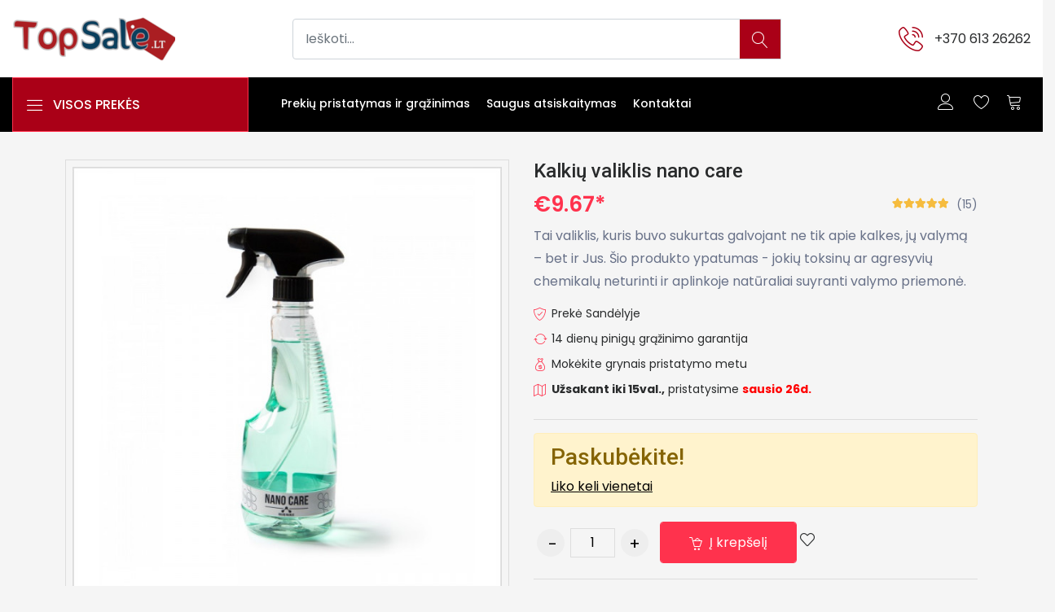

--- FILE ---
content_type: text/html; charset=utf-8
request_url: https://www.topsale.lt/lt/d/nano-dangos/kalkiu-valiklis-nano-care--3383.html
body_size: 13582
content:






<!DOCTYPE html>
<html lang="lt">
<head>
<!-- Meta -->
<meta charset="utf-8">
<meta http-equiv="X-UA-Compatible" content="IE=edge">
<meta name="viewport" content="width=device-width, initial-scale=1">

<meta charset="UTF-8">
<base href="https://www.topsale.lt/"/>
	<meta http-equiv="content-type" content="text/html;charset=utf-8"/>


	<meta name="description" content=""/>
	<meta name="keywords" content=""/>
	<meta name="robots" content="index, follow"/>
	<meta name="googlebot" content="all, index, follow"/>
	<meta name="revisit" content="2 days"/>
	<meta name="revisit-after" content="2 days"/>
<!-- SITE TITLE -->
<title>Kalkių valiklis nano care - Nano dangos</title>


<meta property="og:title" content="Kalkių valiklis nano care - Nano dangos">
<meta property="og:type" content="website">
<meta property="og:image" content="https://cdn.topsale.lt/images/kalkiu-valiklis-nano-care--nano-dangos-3-202211081358081039123738.jpg">
<meta property="og:url" content="https://www.topsale.lt/lt/d/nano-dangos/kalkiu-valiklis-nano-care--3383.html">
<meta property="og:site_name" content="topsale.lt">
<meta property="og:updated_time" content="2026-01-22">



<script type="text/javascript">
var site_url = 'https://www.topsale.lt';
</script>


<!-- Favicon Icon -->
<link rel="shortcut icon" type="image/x-icon" href="https://www.topsale.lt/skin/default/assets/images/favicon.png?v=1">
<!-- Animation CSS -->
<link rel="stylesheet" href="https://www.topsale.lt/skin/default/assets/css/animate.css">	
<!-- Latest Bootstrap min CSS -->
<link rel="stylesheet" href="https://www.topsale.lt/skin/default/assets/bootstrap/css/bootstrap.min.css">
<!-- Google Font -->
<link href="https://fonts.googleapis.com/css?family=Roboto:100,300,400,500,700,900&display=swap" rel="stylesheet"> 
<link href="https://fonts.googleapis.com/css?family=Poppins:200,300,400,500,600,700,800,900&display=swap" rel="stylesheet"> 
<!-- Icon Font CSS -->
<link rel="stylesheet" href="https://www.topsale.lt/skin/default/assets/css/all.min.css">
<link rel="stylesheet" href="https://www.topsale.lt/skin/default/assets/css/ionicons.min.css">
<link rel="stylesheet" href="https://www.topsale.lt/skin/default/assets/css/themify-icons.css">
<link rel="stylesheet" href="https://www.topsale.lt/skin/default/assets/css/linearicons.css">
<link rel="stylesheet" href="https://www.topsale.lt/skin/default/assets/css/flaticon.css">
<link rel="stylesheet" href="https://www.topsale.lt/skin/default/assets/css/simple-line-icons.css">
<!--- owl carousel CSS-->
<link rel="stylesheet" href="https://www.topsale.lt/skin/default/assets/owlcarousel/css/owl.carousel.min.css">
<link rel="stylesheet" href="https://www.topsale.lt/skin/default/assets/owlcarousel/css/owl.theme.css">
<link rel="stylesheet" href="https://www.topsale.lt/skin/default/assets/owlcarousel/css/owl.theme.default.min.css">
<!-- Magnific Popup CSS -->
<link rel="stylesheet" href="https://www.topsale.lt/skin/default/assets/css/magnific-popup.css">
<!-- Slick CSS -->
<link rel="stylesheet" href="https://www.topsale.lt/skin/default/assets/css/slick.css">
<link rel="stylesheet" href="https://www.topsale.lt/skin/default/assets/css/slick-theme.css">
<!-- Style CSS -->
<link rel="stylesheet" href="https://www.topsale.lt/skin/default/assets/css/style.css?v=2.1">
<link rel="stylesheet" href="https://www.topsale.lt/skin/default/assets/css/responsive.css">

<link rel="canonical" href="https://www.topsale.lt/lt/d/nano-dangos/kalkiu-valiklis-nano-care--3383.html"/>


<style>
.frmSearch {border: 1px solid #a8d4b1;background-color: #c6f7d0;margin: 2px 0px;padding:40px;border-radius:4px;}
#result-list{width:  100%;float:left;list-style:none;margin-top:60px;padding:0;position: absolute; left:0;z-index: 10000;}
#result-list li{padding: 5px; background: #f0f0f0; border-bottom: #bbb9b9 1px solid;}
#result-list li:hover{background:#ece3d2;cursor: pointer;}
#result-list li a { font-size: 15px; text-align: left; }
#search-box{padding: 10px;border: #a8d4b1 1px solid;border-radius:4px;}

</style>



<!-- Google Tag Manager -->
<script>(function(w,d,s,l,i){w[l]=w[l]||[];w[l].push({'gtm.start':
new Date().getTime(),event:'gtm.js'});var f=d.getElementsByTagName(s)[0],
j=d.createElement(s),dl=l!='dataLayer'?'&l='+l:'';j.async=true;j.src=
'https://www.googletagmanager.com/gtm.js?id='+i+dl;f.parentNode.insertBefore(j,f);
})(window,document,'script','dataLayer','GTM-MZR8FRJ');</script>
<!-- End Google Tag Manager -->





<script id="Cookiebot" src="https://consent.cookiebot.com/uc.js" data-cbid="a115f4a2-e9f7-470e-9b77-ad47416097ca" data-blockingmode="auto" type="text/javascript"></script>


<!-- Meta Pixel Code -->
<script>
!function(f,b,e,v,n,t,s)
{if(f.fbq)return;n=f.fbq=function(){n.callMethod?
n.callMethod.apply(n,arguments):n.queue.push(arguments)};
if(!f._fbq)f._fbq=n;n.push=n;n.loaded=!0;n.version='2.0';
n.queue=[];t=b.createElement(e);t.async=!0;
t.src=v;s=b.getElementsByTagName(e)[0];
s.parentNode.insertBefore(t,s)}(window, document,'script',
'https://connect.facebook.net/en_US/fbevents.js');
fbq('init', '1387061282903759');
fbq('track', 'PageView');
</script>
<noscript><img height="1" width="1" style="display:none"
src="https://www.facebook.com/tr?id=1387061282903759&ev=PageView&noscript=1"
/></noscript>
<!-- End Meta Pixel Code -->
</head>


<body>


<!-- Google Tag Manager (noscript) -->
<noscript><iframe src="https://www.googletagmanager.com/ns.html?id=GTM-MZR8FRJ"
height="0" width="0" style="display:none;visibility:hidden"></iframe></noscript>
<!-- End Google Tag Manager (noscript) -->


<!-- START HEADER -->
<header class="header_wrap">
	


    <div class="middle-header dark_skin">
    	<div class="custom-container">
        	<div class="nav_block">
                <a class="navbar-brand" href="lt">
                    <img class="logo_light" src="https://www.topsale.lt/skin/default/assets/images/ts-small.png?2" alt="logo" />
                    <img class="logo_dark" src="https://www.topsale.lt/skin/default/assets/images/ts-small.png?2" alt="logo" />
                </a>
                <div class="contact_phone order-md-last">
                    <i class="linearicons-phone-wave"></i>
                    <span><a href="tel:+37061326262">+370 613 26262</a></span>
                </div>
                <div class="product_search_form">
                    <form action="lt/search">
                        <div class="input-group">
                            
                            <input value="" name="q" id="autocomplete" class="form-control" placeholder="Ieškoti..." required=""  type="text">
                            <div id="suggesstion-box"></div>
                            <button type="submit" class="search_btn"><i class="linearicons-magnifier"></i></button>
                        </div>
                    </form>
                </div>
            </div>
        </div>
    </div>
    <div class="bottom_header light_skin main_menu_uppercase bg_dark mb-4">
    	<div class="custom-container">
            <div class="row"> 
            	<div class="col-lg-3 col-md-4 col-sm-6 col-3">
                	<div class="categories_wrap">
                        <button type="button" data-toggle="collapse" data-target="#navCatContent" aria-expanded="false" class="categories_btn">
                            <i class="linearicons-menu"></i><span>VISOS PREKĖS </span>
                        </button>
                        <div id="navCatContent" class=" navbar collapse">
<ul>


	
	  <li class="dropdown dropdown-mega-menu ">
    <a    data-toggle="dropdown"  class="dropdown-item nav-link nav-item dropdown-toggler" href="lt/c/automobiliu-prekes" 
    ><i class="far fa-arrow-alt-circle-right"></i> <span>Automobilių prekės</span></a>
                                    <div   class="dropdown-menu">
                                        <ul class="mega-menu d-lg-flex">
                                            <li class="mega-menu-col col-lg-12">
                                                <ul class="d-lg-flex">
                                                   <li class="mega-menu-col col-lg-4">
                                                        <ul>  <li class="dropdown-header">Apšvietimas</li><li><a class="dropdown-item nav-link nav_item" href="lt/c/automobiliu-prekes/halogenines-lemputes">Halogeninės lemputės</a><li><a class="dropdown-item nav-link nav_item" href="lt/c/automobiliu-prekes/led-lemputes">LED lemputės</a><li><a class="dropdown-item nav-link nav_item" href="lt/c/automobiliu-prekes/dienos-sviesos-zibintai">Dienos šviesos žibintai</a><li><a class="dropdown-item nav-link nav_item" href="lt/c/automobiliu-prekes/xenon-lemputes">Xenon lemputės</a></ul>
											</li><li class="mega-menu-col col-lg-4">
                                                        <ul>  <li class="dropdown-header">Auto aparatūra</li><li><a class="dropdown-item nav-link nav_item" href="lt/c/automobiliu-prekes/automagnetolos">Automagnetolos</a><li><a class="dropdown-item nav-link nav_item" href="lt/c/automobiliu-prekes/multimedijos">Multimedijos</a><li><a class="dropdown-item nav-link nav_item" href="lt/c/automobiliu-prekes/vandeniui-atsparios-magnetolos">Vandeniui atsparios magnetolos</a><li><a class="dropdown-item nav-link nav_item" href="lt/c/automobiliu-prekes/garsiakalbiai">Garsiakalbiai</a><li><a class="dropdown-item nav-link nav_item" href="lt/c/automobiliu-prekes/galinio-vaizdo-kameros">Galinio vaizdo kameros</a><li><a class="dropdown-item nav-link nav_item" href="lt/c/automobiliu-prekes/fm-moduliatoriai">FM moduliatoriai</a><li><a class="dropdown-item nav-link nav_item" href="lt/c/automobiliu-prekes/stiprintuvai">Stiprintuvai</a><li><a class="dropdown-item nav-link nav_item" href="lt/c/automobiliu-prekes/laidai">Laidai</a><li><a class="dropdown-item nav-link nav_item" href="lt/c/automobiliu-prekes/adapteriai">Adapteriai</a></ul>
											</li><li class="mega-menu-col col-lg-4">
                                                        <ul>  <li class="dropdown-header">Automobiliniai tepalai</li><li><a class="dropdown-item nav-link nav_item" href="lt/c/automobiliu-prekes/variklines-alyvos">Variklinės alyvos</a><li><a class="dropdown-item nav-link nav_item" href="lt/c/automobiliu-prekes/kitos-alyvos">Kitos alyvos</a><li><a class="dropdown-item nav-link nav_item" href="lt/c/automobiliu-prekes/alyvos-priedai">Alyvos priedai</a><li><a class="dropdown-item nav-link nav_item" href="lt/c/automobiliu-prekes/salono-filtrai">Salono filtrai</a><li><a class="dropdown-item nav-link nav_item" href="lt/c/automobiliu-prekes/tepalo-filtrai">Tepalo filtrai</a><li><a class="dropdown-item nav-link nav_item" href="lt/c/automobiliu-prekes/oro-filtrai">Oro filtrai</a></ul>
											</li><li class="mega-menu-col col-lg-4">
                                                        <ul>  <li class="dropdown-header">Akumuliatoriai ir jų krovikliai</li><li><a class="dropdown-item nav-link nav_item" href="lt/c/automobiliu-prekes/akumuliatoriai">Akumuliatoriai</a><li><a class="dropdown-item nav-link nav_item" href="lt/c/automobiliu-prekes/akumuliatoriu-krovikliai">Akumuliatorių krovikliai</a><li><a class="dropdown-item nav-link nav_item" href="lt/c/automobiliu-prekes/ev-ikrovimo-laidai">EV įkrovimo laidai</a><li><a class="dropdown-item nav-link nav_item" href="lt/c/automobiliu-prekes/ev-ikrovimo-stoteles">EV įkrovimo stotelės</a><li><a class="dropdown-item nav-link nav_item" href="lt/c/automobiliu-prekes/ev-mobilios-stoteles">EV mobilios stotelės</a></ul>
											</li><li class="mega-menu-col col-lg-4">
                                                        <ul>  <li class="dropdown-header">Automobilinė chemija</li><li><a class="dropdown-item nav-link nav_item" href="lt/c/automobiliu-prekes/autochemija">Autochemija</a><li><a class="dropdown-item nav-link nav_item" href="lt/c/automobiliu-prekes/oro-gaivikliai">Oro gaivikliai</a><li><a class="dropdown-item nav-link nav_item" href="lt/c/automobiliu-prekes/nano-dangos">Nano dangos</a><li><a class="dropdown-item nav-link nav_item" href="lt/c/automobiliu-prekes/valymo-sluostes">Valymo šluostės</a><li><a class="dropdown-item nav-link nav_item" href="lt/c/automobiliu-prekes/langu-ir-ausinimo-skysciai">Langų ir aušinimo skysčiai</a><li><a class="dropdown-item nav-link nav_item" href="lt/c/automobiliu-prekes/valikliai-kebului">Valikliai kėbului</a><li><a class="dropdown-item nav-link nav_item" href="lt/c/automobiliu-prekes/valikliai-salonui">Valikliai salonui</a><li><a class="dropdown-item nav-link nav_item" href="lt/c/automobiliu-prekes/valikliai-ratlankiams">Valikliai ratlankiams</a></ul>
											</li><li class="mega-menu-col col-lg-4">
                                                        <ul>  <li class="dropdown-header">Izoliacinės medžiagos</li><li><a class="dropdown-item nav-link nav_item" href="lt/c/automobiliu-prekes/garsa-sugeriancios-medziagos">Garsą sugeriančios medžiagos</a><li><a class="dropdown-item nav-link nav_item" href="lt/c/automobiliu-prekes/garso-izoliacija">Garso izoliacija</a><li><a class="dropdown-item nav-link nav_item" href="lt/c/automobiliu-prekes/vibro-izoliacija">Vibro izoliacija</a><li><a class="dropdown-item nav-link nav_item" href="lt/c/automobiliu-prekes/izoliacines-juostos">Izoliaicnės juostos</a></ul>
											</li><li class="mega-menu-col col-lg-4">
                                                        <ul>  <li class="dropdown-header">Saugos priemonės</li><li><a class="dropdown-item nav-link nav_item" href="lt/c/automobiliu-prekes/saugos-priemones">Saugos priemonės</a></ul>
											</li><li class="mega-menu-col col-lg-4">
                                                        <ul>  <li class="dropdown-header">Remonto komplektai</li><li><a class="dropdown-item nav-link nav_item" href="lt/c/automobiliu-prekes/stiklams">Stiklams</a></ul>
											</li><li class="mega-menu-col col-lg-4">
                                                        <ul>  <li class="dropdown-header">Atsarginės dalys</li><li><a class="dropdown-item nav-link nav_item" href="lt/c/automobiliu-prekes/kitos-atsargines-dalys">Kitos atsarginės dalys</a></ul>
											</li><li class="mega-menu-col col-lg-4">
                                                        <ul>  <li class="dropdown-header">Kitos auto prekės</li><li><a class="dropdown-item nav-link nav_item" href="lt/c/automobiliu-prekes/automobiliu-reikmenys">Automobilių reikmenys</a><li><a class="dropdown-item nav-link nav_item" href="lt/c/automobiliu-prekes/auto-kedutes-vaikams">Auto kėdutės vaikams</a><li><a class="dropdown-item nav-link nav_item" href="lt/c/automobiliu-prekes/parkavimo-sistemos">Parkavimo sistemos</a><li><a class="dropdown-item nav-link nav_item" href="lt/c/automobiliu-prekes/galinio-vaizdo-kameros">Galinio vaizdo kameros</a><li><a class="dropdown-item nav-link nav_item" href="lt/c/automobiliu-prekes/ratu-gaubtai">Ratų gaubtai</a><li><a class="dropdown-item nav-link nav_item" href="lt/c/automobiliu-prekes/valytuvai">Valytuvai</a></ul>
											</li><li class="mega-menu-col col-lg-4">
                                                        <ul>  <li class="dropdown-header">Auto aparatūros priedai</li><li><a class="dropdown-item nav-link nav_item" href="lt/c/automobiliu-prekes/remeliai-grotuvams">Rėmeliai grotuvams</a><li><a class="dropdown-item nav-link nav_item" href="lt/c/automobiliu-prekes/jungtys-iso-automobiliams">Jungtys ISO  automobiliams</a><li><a class="dropdown-item nav-link nav_item" href="lt/c/automobiliu-prekes/bluetooth-adapteriai">Bluetooth, AUX, USB adapteriai</a><li><a class="dropdown-item nav-link nav_item" href="lt/c/automobiliu-prekes/fm-antenos-anteniniai-perejimai">FM antenos, anteniniai perėjimai</a><li><a class="dropdown-item nav-link nav_item" href="lt/c/automobiliu-prekes/magnetolu-isemimo-raktai">Magnetolų išėmimo raktai, įrankiai</a><li><a class="dropdown-item nav-link nav_item" href="lt/c/automobiliu-prekes/ziedai-garsiakalbiams">Adapteriai (perėjimai) garsiakalbiams</a><li><a class="dropdown-item nav-link nav_item" href="lt/c/automobiliu-prekes/groteles-garsiakalbiams">Grotelės garsiakalbiams</a><li><a class="dropdown-item nav-link nav_item" href="lt/c/automobiliu-prekes/galinio-vaizdo-kameros">Galinio vaizdo kameros</a></ul>
											</li><li class="mega-menu-col col-lg-4">
                                                        <ul>  <li class="dropdown-header">Automobilių dalys</li></ul>
											</li>
                                                   
                                                </ul>
                                            </li>
                                        </ul>
                                    </div>
</li>
	  <li class="dropdown dropdown-mega-menu ">
    <a    data-toggle="dropdown"  class="dropdown-item nav-link nav-item dropdown-toggler" href="lt/c/ausines" 
    ><i class="far fa-arrow-alt-circle-right"></i> <span>Ausinės</span></a>
                                    <div   class="dropdown-menu">
                                        <ul class="mega-menu d-lg-flex">
                                            <li class="mega-menu-col col-lg-12">
                                                <ul class="d-lg-flex">
                                                   <li class="mega-menu-col col-lg-4">
                                                        <ul>  <li class="dropdown-header">Vaikiškos ausinės</li><li><a class="dropdown-item nav-link nav_item" href="lt/c/ausines/ausines-vaikams">Ausinės vaikams</a></ul>
											</li>
                                                   
                                                </ul>
                                            </li>
                                        </ul>
                                    </div>
</li>
	  <li class="dropdown dropdown-mega-menu ">
    <a    data-toggle="dropdown"  class="dropdown-item nav-link nav-item dropdown-toggler" href="lt/c/ismanieji-telefonai" 
    ><i class="far fa-arrow-alt-circle-right"></i> <span>Išmanieji telefonai</span></a>
                                    <div   class="dropdown-menu">
                                        <ul class="mega-menu d-lg-flex">
                                            <li class="mega-menu-col col-lg-12">
                                                <ul class="d-lg-flex">
                                                   <li class="mega-menu-col col-lg-4">
                                                        <ul>  <li class="dropdown-header">Priedai</li><li><a class="dropdown-item nav-link nav_item" href="lt/c/ismanieji-telefonai/ekrano-apsauga">Ekrano apsauga</a><li><a class="dropdown-item nav-link nav_item" href="lt/c/ismanieji-telefonai/ismanieji-laikrodziai">Išmanieji laikrodžiai</a><li><a class="dropdown-item nav-link nav_item" href="lt/c/ismanieji-telefonai/atminties-korteles">Atminties kortelės</a><li><a class="dropdown-item nav-link nav_item" href="lt/c/ismanieji-telefonai/laidai">Laidai</a><li><a class="dropdown-item nav-link nav_item" href="lt/c/ismanieji-telefonai/telefonu-laikikliai">Telefonų laikikliai</a><li><a class="dropdown-item nav-link nav_item" href="lt/c/ismanieji-telefonai/isorines-baterjos-power-bank-">Išorinės baterjos (power bank)</a></ul>
											</li><li class="mega-menu-col col-lg-4">
                                                        <ul>  <li class="dropdown-header">Telefonai</li><li><a class="dropdown-item nav-link nav_item" href="lt/c/ismanieji-telefonai/ismanieji-telefonai">Išmanieji telefonai</a></ul>
											</li>
                                                   
                                                </ul>
                                            </li>
                                        </ul>
                                    </div>
</li>
	  <li class="dropdown dropdown-mega-menu ">
    <a    data-toggle="dropdown"  class="dropdown-item nav-link nav-item dropdown-toggler" href="lt/c/sventine-atributika" 
    ><i class="far fa-arrow-alt-circle-right"></i> <span>Šventinė atributika</span></a>
                                    <div   class="dropdown-menu">
                                        <ul class="mega-menu d-lg-flex">
                                            <li class="mega-menu-col col-lg-12">
                                                <ul class="d-lg-flex">
                                                   <li class="mega-menu-col col-lg-4">
                                                        <ul>  <li class="dropdown-header">Šventinė atributika</li><li><a class="dropdown-item nav-link nav_item" href="lt/c/sventine-atributika/galanterija-ir-aksesuarai">Galanterija ir aksesuarai</a><li><a class="dropdown-item nav-link nav_item" href="lt/c/sventine-atributika/stalo-rekoracijos">Stalo dekoracijos</a><li><a class="dropdown-item nav-link nav_item" href="lt/c/sventine-atributika/piniata-muilo-burbulai">Piniata / Muilo burbulai</a><li><a class="dropdown-item nav-link nav_item" href="lt/c/sventine-atributika/progos">Progos</a><li><a class="dropdown-item nav-link nav_item" href="lt/c/sventine-atributika/automobilio-dekoracijos">Automobilio dekoracijos</a><li><a class="dropdown-item nav-link nav_item" href="lt/c/sventine-atributika/dovanu-popierius-dovanu-maiseliai">Dovanų popierius / maišeliai</a><li><a class="dropdown-item nav-link nav_item" href="lt/c/sventine-atributika/balionai-ir-ju-priedai">Balionai ir jų priedai</a><li><a class="dropdown-item nav-link nav_item" href="lt/c/sventine-atributika/zvakes">Žvakės</a><li><a class="dropdown-item nav-link nav_item" href="lt/c/sventine-atributika/popieriniai-indai-serveteles">Popieriniai indai / Servetėlės</a><li><a class="dropdown-item nav-link nav_item" href="lt/c/sventine-atributika/persirengeliai">Persirengėliai</a></ul>
											</li>
                                                   
                                                </ul>
                                            </li>
                                        </ul>
                                    </div>
</li>
	  <li class="dropdown dropdown-mega-menu ">
    <a    data-toggle="dropdown"  class="dropdown-item nav-link nav-item dropdown-toggler" href="lt/c/biuro-mokyklai" 
    ><i class="far fa-arrow-alt-circle-right"></i> <span>Biurui, mokyklai</span></a>
                                    <div   class="dropdown-menu">
                                        <ul class="mega-menu d-lg-flex">
                                            <li class="mega-menu-col col-lg-12">
                                                <ul class="d-lg-flex">
                                                   <li class="mega-menu-col col-lg-4">
                                                        <ul>  <li class="dropdown-header">Biuro įranga</li><li><a class="dropdown-item nav-link nav_item" href="lt/c/biuro-mokyklai/dokumentu-smulkintuvai">Dokumentų smulkintuvai</a><li><a class="dropdown-item nav-link nav_item" href="lt/c/biuro-mokyklai/stalines-lempos">Stalinės lempos</a></ul>
											</li><li class="mega-menu-col col-lg-4">
                                                        <ul>  <li class="dropdown-header">Kanceliarinės prekės</li><li><a class="dropdown-item nav-link nav_item" href="lt/c/biuro-mokyklai/rasikliai">Rašikliai</a><li><a class="dropdown-item nav-link nav_item" href="lt/c/biuro-mokyklai/segikliai-ir-segtuvai">Segikliai ir segtuvai</a><li><a class="dropdown-item nav-link nav_item" href="lt/c/biuro-mokyklai/smeigtukai-ir-lipdnus-lapeliai">Smeigtukai ir lipdnūs lapeliai</a></ul>
											</li><li class="mega-menu-col col-lg-4">
                                                        <ul>  <li class="dropdown-header">Elementai, įkrovikliai</li><li><a class="dropdown-item nav-link nav_item" href="lt/c/biuro-mokyklai/elementai">Elementai</a></ul>
											</li><li class="mega-menu-col col-lg-4">
                                                        <ul>  <li class="dropdown-header">Biuro popierius</li><li><a class="dropdown-item nav-link nav_item" href="lt/c/biuro-mokyklai/kopijavimo-popierius">Kopijavimo popierius</a><li><a class="dropdown-item nav-link nav_item" href="lt/c/biuro-mokyklai/kasos-juostos">Kasos juostos</a><li><a class="dropdown-item nav-link nav_item" href="lt/c/biuro-mokyklai/foto-popierius">Foto popierius</a><li><a class="dropdown-item nav-link nav_item" href="lt/c/biuro-mokyklai/lipnios-etiketes">Lipnios etiketės</a><li><a class="dropdown-item nav-link nav_item" href="lt/c/biuro-mokyklai/uzrasu-knygutes">Užrašų knygutės</a></ul>
											</li>
                                                   
                                                </ul>
                                            </li>
                                        </ul>
                                    </div>
</li>
	  <li class="dropdown dropdown-mega-menu ">
    <a   class="dropdown-item nav-link nav-item dropdown-toggler" href="lt/c/zalioji-energija" 
    ><i class="far fa-arrow-alt-circle-right"></i> <span>Žalioji energija</span></a>
                                    <div style="display: none;"  class="dropdown-menu">
                                        <ul class="mega-menu d-lg-flex">
                                            <li class="mega-menu-col col-lg-12">
                                                <ul class="d-lg-flex">
                                                   
                                                   
                                                </ul>
                                            </li>
                                        </ul>
                                    </div>
</li>
	  <li class="dropdown dropdown-mega-menu ">
    <a   class="dropdown-item nav-link nav-item dropdown-toggler" href="lt/c/pakavimo-medziagos" 
    ><i class="far fa-arrow-alt-circle-right"></i> <span>Pakavimo medžiagos</span></a>
                                    <div style="display: none;"  class="dropdown-menu">
                                        <ul class="mega-menu d-lg-flex">
                                            <li class="mega-menu-col col-lg-12">
                                                <ul class="d-lg-flex">
                                                   
                                                   
                                                </ul>
                                            </li>
                                        </ul>
                                    </div>
</li>
	  <li class="dropdown dropdown-mega-menu ">
    <a    data-toggle="dropdown"  class="dropdown-item nav-link nav-item dropdown-toggler" href="lt/c/kompiuteriai-ir-priedai" 
    ><i class="far fa-arrow-alt-circle-right"></i> <span>Kompiuteriai ir priedai</span></a>
                                    <div   class="dropdown-menu">
                                        <ul class="mega-menu d-lg-flex">
                                            <li class="mega-menu-col col-lg-12">
                                                <ul class="d-lg-flex">
                                                   <li class="mega-menu-col col-lg-4">
                                                        <ul>  <li class="dropdown-header">Priedai</li><li><a class="dropdown-item nav-link nav_item" href="lt/c/kompiuteriai-ir-priedai/irankiai">Įrankiai</a></ul>
											</li><li class="mega-menu-col col-lg-4">
                                                        <ul>  <li class="dropdown-header">Žaidimų konsolės, priedai</li><li><a class="dropdown-item nav-link nav_item" href="lt/c/kompiuteriai-ir-priedai/zaidimu-konsoles">Žaidimų konsolės</a><li><a class="dropdown-item nav-link nav_item" href="lt/c/kompiuteriai-ir-priedai/zaidimu-konsoliu-priedai">Žaidimų konsolių priedai</a></ul>
											</li><li class="mega-menu-col col-lg-4">
                                                        <ul>  <li class="dropdown-header">Išoriniai kompiuterių aksesuarai</li><li><a class="dropdown-item nav-link nav_item" href="lt/c/kompiuteriai-ir-priedai/mikrofonai">Mikrofonai</a></ul>
											</li><li class="mega-menu-col col-lg-4">
                                                        <ul>  <li class="dropdown-header">Atviro kodo elektronika</li><li><a class="dropdown-item nav-link nav_item" href="lt/c/kompiuteriai-ir-priedai/praejimo-kontrole">Praėjimo kontrolė</a></ul>
											</li>
                                                   
                                                </ul>
                                            </li>
                                        </ul>
                                    </div>
</li>
	  <li class="dropdown dropdown-mega-menu ">
    <a    data-toggle="dropdown"  class="dropdown-item nav-link nav-item dropdown-toggler" href="lt/c/vaikams" 
    ><i class="far fa-arrow-alt-circle-right"></i> <span>Vaikams</span></a>
                                    <div   class="dropdown-menu">
                                        <ul class="mega-menu d-lg-flex">
                                            <li class="mega-menu-col col-lg-12">
                                                <ul class="d-lg-flex">
                                                   <li class="mega-menu-col col-lg-4">
                                                        <ul>  <li class="dropdown-header">Žaislai</li><li><a class="dropdown-item nav-link nav_item" href="lt/c/vaikams/lavinamieji-zaislai">Lavinamieji žaislai</a><li><a class="dropdown-item nav-link nav_item" href="lt/c/vaikams/lego">Lego</a><li><a class="dropdown-item nav-link nav_item" href="lt/c/vaikams/konstruktoriai">Konstruktoriai</a><li><a class="dropdown-item nav-link nav_item" href="lt/c/vaikams/figureles">Figūrėlės</a><li><a class="dropdown-item nav-link nav_item" href="lt/c/vaikams/masineles-ir-garazai">Mašinėlės ir garažai</a><li><a class="dropdown-item nav-link nav_item" href="lt/c/vaikams/elektroniniai-zaislai">Elektroniniai žaislai</a><li><a class="dropdown-item nav-link nav_item" href="lt/c/vaikams/priedai-zaislams">Priedai žaislams</a></ul>
											</li><li class="mega-menu-col col-lg-4">
                                                        <ul>  <li class="dropdown-header">Prietaisai vaikams</li><li><a class="dropdown-item nav-link nav_item" href="lt/c/vaikams/naktiniai-sviestuvai">Naktiniai šviestuvai</a></ul>
											</li><li class="mega-menu-col col-lg-4">
                                                        <ul>  <li class="dropdown-header">Priežiūros priemonės</li><li><a class="dropdown-item nav-link nav_item" href="lt/c/vaikams/oro-drekintuvai">Oro drėkintuvai</a><li><a class="dropdown-item nav-link nav_item" href="lt/c/vaikams/mobilios-aukles">Mobilios auklės</a><li><a class="dropdown-item nav-link nav_item" href="lt/c/vaikams/termometrai">Termometrai</a><li><a class="dropdown-item nav-link nav_item" href="lt/c/vaikams/higienos-priemones">Higienos priemonės</a><li><a class="dropdown-item nav-link nav_item" href="lt/c/vaikams/kudikiu-svarstykles">Kūdikių svarstyklės</a><li><a class="dropdown-item nav-link nav_item" href="lt/c/vaikams/sauskelnes">Sauskelnės</a><li><a class="dropdown-item nav-link nav_item" href="lt/c/vaikams/lavinimo-kilimeliai">Lavinimo kilimėliai</a></ul>
											</li><li class="mega-menu-col col-lg-4">
                                                        <ul>  <li class="dropdown-header">Žaidimai</li><li><a class="dropdown-item nav-link nav_item" href="lt/c/vaikams/deliones-puzles-">Dėlionės (puzlės)</a></ul>
											</li><li class="mega-menu-col col-lg-4">
                                                        <ul>  <li class="dropdown-header">Prekės mokyklai ir darželiui</li><li><a class="dropdown-item nav-link nav_item" href="lt/c/vaikams/kuprines-mokyklai-sportiniai-maiseliai">Kuprinės mokyklai, sportiniai maišeliai</a></ul>
											</li><li class="mega-menu-col col-lg-4">
                                                        <ul>  <li class="dropdown-header">Balansiniai dviratukai</li></ul>
											</li>
                                                   
                                                </ul>
                                            </li>
                                        </ul>
                                    </div>
</li>
	  <li class="dropdown dropdown-mega-menu ">
    <a    data-toggle="dropdown"  class="dropdown-item nav-link nav-item dropdown-toggler" href="lt/c/kita" 
    ><i class="far fa-arrow-alt-circle-right"></i> <span>Kita</span></a>
                                    <div   class="dropdown-menu">
                                        <ul class="mega-menu d-lg-flex">
                                            <li class="mega-menu-col col-lg-12">
                                                <ul class="d-lg-flex">
                                                   <li class="mega-menu-col col-lg-4">
                                                        <ul>  <li class="dropdown-header">Sodo prekės</li><li><a class="dropdown-item nav-link nav_item" href="lt/c/kita/lauko-sviestuvai">Lauko šviestuvai</a><li><a class="dropdown-item nav-link nav_item" href="lt/c/kita/uzdangalai-tentai-">Uždangalai (tentai)</a><li><a class="dropdown-item nav-link nav_item" href="lt/c/kita/kopecios">Kopėčios</a></ul>
											</li><li class="mega-menu-col col-lg-4">
                                                        <ul>  <li class="dropdown-header">Darbo drabužiai</li><li><a class="dropdown-item nav-link nav_item" href="lt/c/kita/pirstines">Pirštinės</a></ul>
											</li><li class="mega-menu-col col-lg-4">
                                                        <ul>  <li class="dropdown-header">Buitis</li><li><a class="dropdown-item nav-link nav_item" href="lt/c/kita/buities-prekes">Buities prekės</a></ul>
											</li><li class="mega-menu-col col-lg-4">
                                                        <ul>  <li class="dropdown-header">Slaugos priemonės</li><li><a class="dropdown-item nav-link nav_item" href="lt/c/kita/sauskelnes-paklotai-suaugusiems">Sauskelnės, paklotai suaugusiems</a></ul>
											</li><li class="mega-menu-col col-lg-4">
                                                        <ul>  <li class="dropdown-header"> Buitinė chemija ir valymo priemonės</li><li><a class="dropdown-item nav-link nav_item" href="lt/c/kita/tualetinis-popierius-popieriniai-ranksluosciai">Tualetinis popierius, popieriniai rankšluosčiai</a></ul>
											</li>
                                                   
                                                </ul>
                                            </li>
                                        </ul>
                                    </div>
</li>
	  <li class="dropdown dropdown-mega-menu ">
    <a    data-toggle="dropdown"  class="dropdown-item nav-link nav-item dropdown-toggler" href="lt/c/sportas-ir-laisvalaikis" 
    ><i class="far fa-arrow-alt-circle-right"></i> <span>Sportas ir laisvalaikis</span></a>
                                    <div   class="dropdown-menu">
                                        <ul class="mega-menu d-lg-flex">
                                            <li class="mega-menu-col col-lg-12">
                                                <ul class="d-lg-flex">
                                                   <li class="mega-menu-col col-lg-4">
                                                        <ul>  <li class="dropdown-header">Turizmas, poilsis</li><li><a class="dropdown-item nav-link nav_item" href="lt/c/sportas-ir-laisvalaikis/batu-apkaustai">Batų apkaustai</a><li><a class="dropdown-item nav-link nav_item" href="lt/c/sportas-ir-laisvalaikis/poilsis">Poilsis</a><li><a class="dropdown-item nav-link nav_item" href="lt/c/sportas-ir-laisvalaikis/palapines">Palapinės</a><li><a class="dropdown-item nav-link nav_item" href="lt/c/sportas-ir-laisvalaikis/pripuciamos-ir-papludimio-prekes">Pripučiamos ir paplūdimio prekės</a><li><a class="dropdown-item nav-link nav_item" href="lt/c/sportas-ir-laisvalaikis/kuprines-ir-krepsiai">Kuprinės ir krepšiai</a></ul>
											</li><li class="mega-menu-col col-lg-4">
                                                        <ul>  <li class="dropdown-header">Dviračiai, paspirtukai</li><li><a class="dropdown-item nav-link nav_item" href="lt/c/sportas-ir-laisvalaikis/dviraciai-vaikams">Dviračiai vaikams</a><li><a class="dropdown-item nav-link nav_item" href="lt/c/sportas-ir-laisvalaikis/dviraciai-suaugusiems">Dviračiai suaugusiems</a><li><a class="dropdown-item nav-link nav_item" href="lt/c/sportas-ir-laisvalaikis/elektriniai-paspirtukai">Elektriniai paspirtukai</a><li><a class="dropdown-item nav-link nav_item" href="lt/c/sportas-ir-laisvalaikis/tradiciniai-paspirtukai">Tradiciniai paspirtukai</a><li><a class="dropdown-item nav-link nav_item" href="lt/c/sportas-ir-laisvalaikis/rieduciai">Riedučiai</a></ul>
											</li><li class="mega-menu-col col-lg-4">
                                                        <ul>  <li class="dropdown-header">Laisvalaikis</li><li><a class="dropdown-item nav-link nav_item" href="lt/c/sportas-ir-laisvalaikis/baseinai">Baseinai</a></ul>
											</li><li class="mega-menu-col col-lg-4">
                                                        <ul>  <li class="dropdown-header">Dviračių priedai</li><li><a class="dropdown-item nav-link nav_item" href="lt/c/sportas-ir-laisvalaikis/sedynes-vaikams">Sėdynės vaikams</a><li><a class="dropdown-item nav-link nav_item" href="lt/c/sportas-ir-laisvalaikis/salmai">Šalmai</a><li><a class="dropdown-item nav-link nav_item" href="lt/c/sportas-ir-laisvalaikis/uzraktai">Užraktai</a><li><a class="dropdown-item nav-link nav_item" href="lt/c/sportas-ir-laisvalaikis/akiniai">Akiniai</a><li><a class="dropdown-item nav-link nav_item" href="lt/c/sportas-ir-laisvalaikis/sparnai">Sparnai</a><li><a class="dropdown-item nav-link nav_item" href="lt/c/sportas-ir-laisvalaikis/laikikliai">Laikikliai</a><li><a class="dropdown-item nav-link nav_item" href="lt/c/sportas-ir-laisvalaikis/dviraciu-apsvietimas">Apšvietimas</a><li><a class="dropdown-item nav-link nav_item" href="lt/c/sportas-ir-laisvalaikis/veidrodeliai-dviraciams">Veidrodėliai</a><li><a class="dropdown-item nav-link nav_item" href="lt/c/sportas-ir-laisvalaikis/dviraciu-pompos">Dviračių pompos</a><li><a class="dropdown-item nav-link nav_item" href="lt/c/sportas-ir-laisvalaikis/gertuves">Gertuvės</a><li><a class="dropdown-item nav-link nav_item" href="lt/c/sportas-ir-laisvalaikis/priekabeles-dviraciams">Priekabėlės</a></ul>
											</li>
                                                   
                                                </ul>
                                            </li>
                                        </ul>
                                    </div>
</li>
	  <li class="dropdown dropdown-mega-menu ">
    <a    data-toggle="dropdown"  class="dropdown-item nav-link nav-item dropdown-toggler" href="lt/c/gyvunams" 
    ><i class="far fa-arrow-alt-circle-right"></i> <span>Gyvūnams</span></a>
                                    <div   class="dropdown-menu">
                                        <ul class="mega-menu d-lg-flex">
                                            <li class="mega-menu-col col-lg-12">
                                                <ul class="d-lg-flex">
                                                   <li class="mega-menu-col col-lg-4">
                                                        <ul>  <li class="dropdown-header">Šunims</li><li><a class="dropdown-item nav-link nav_item" href="lt/c/gyvunams/maistas">Maistas</a><li><a class="dropdown-item nav-link nav_item" href="lt/c/gyvunams/prieziuros-priemones-sunims">Priežiūros priemonės šunims</a><li><a class="dropdown-item nav-link nav_item" href="lt/c/gyvunams/guoliai-pagalveles">Guoliai, pagalvėlės</a><li><a class="dropdown-item nav-link nav_item" href="lt/c/gyvunams/transportavimo-narvai">Transportavimo narvai</a><li><a class="dropdown-item nav-link nav_item" href="lt/c/gyvunams/dubeneliai-maistui">Dubenėliai maistui</a><li><a class="dropdown-item nav-link nav_item" href="lt/c/gyvunams/zaislai-sunims">Žaislai šunims</a><li><a class="dropdown-item nav-link nav_item" href="lt/c/gyvunams/antkakliai-sunims">Antkakliai šunims</a><li><a class="dropdown-item nav-link nav_item" href="lt/c/gyvunams/drabuziai-sunims">Drabužiai šunims</a></ul>
											</li><li class="mega-menu-col col-lg-4">
                                                        <ul>  <li class="dropdown-header">Katėms</li><li><a class="dropdown-item nav-link nav_item" href="lt/c/gyvunams/maistas-katems">Maistas katėms</a><li><a class="dropdown-item nav-link nav_item" href="lt/c/gyvunams/kraikas-katems">Kraikas katėms</a><li><a class="dropdown-item nav-link nav_item" href="lt/c/gyvunams/draskykles">Drąskyklės</a><li><a class="dropdown-item nav-link nav_item" href="lt/c/gyvunams/kaciu-tualetai">Kačių tualetai</a><li><a class="dropdown-item nav-link nav_item" href="lt/c/gyvunams/zaislai-katems">Žaislai katėms</a></ul>
											</li>
                                                   
                                                </ul>
                                            </li>
                                        </ul>
                                    </div>
</li>
	  <li class="dropdown dropdown-mega-menu ">
    <a    data-toggle="dropdown"  class="dropdown-item nav-link nav-item dropdown-toggler" href="lt/c/apranga-avalyne-aksesuarai" 
    ><i class="far fa-arrow-alt-circle-right"></i> <span>Apranga, avalynė, aksesuarai</span></a>
                                    <div   class="dropdown-menu">
                                        <ul class="mega-menu d-lg-flex">
                                            <li class="mega-menu-col col-lg-12">
                                                <ul class="d-lg-flex">
                                                   <li class="mega-menu-col col-lg-4">
                                                        <ul>  <li class="dropdown-header">Apranga moterims</li><li><a class="dropdown-item nav-link nav_item" href="lt/c/apranga-avalyne-aksesuarai/apatinis-trikotazas-moterims">Apatinis trikotažas moterims</a><li><a class="dropdown-item nav-link nav_item" href="lt/c/apranga-avalyne-aksesuarai/sukneles">Suknelės</a></ul>
											</li><li class="mega-menu-col col-lg-4">
                                                        <ul>  <li class="dropdown-header">Aksesuarai moterims</li><li><a class="dropdown-item nav-link nav_item" href="lt/c/apranga-avalyne-aksesuarai/pinigines">Piniginės</a><li><a class="dropdown-item nav-link nav_item" href="lt/c/apranga-avalyne-aksesuarai/moteriskos-rankines">Rankinės</a></ul>
											</li><li class="mega-menu-col col-lg-4">
                                                        <ul>  <li class="dropdown-header">Avalynė moterims</li><li><a class="dropdown-item nav-link nav_item" href="lt/c/apranga-avalyne-aksesuarai/laisvalaikio-batai-moterims">Laisvalaikio batai</a><li><a class="dropdown-item nav-link nav_item" href="lt/c/apranga-avalyne-aksesuarai/aulinukai-zieminiai-batai--moterims">Aulinukai</a></ul>
											</li><li class="mega-menu-col col-lg-4">
                                                        <ul>  <li class="dropdown-header">Apranga vyrams</li></ul>
											</li><li class="mega-menu-col col-lg-4">
                                                        <ul>  <li class="dropdown-header">Avalynė vyrams</li><li><a class="dropdown-item nav-link nav_item" href="lt/c/apranga-avalyne-aksesuarai/laisvalaikio-batai-vyrams">Laisvalaikio batai</a><li><a class="dropdown-item nav-link nav_item" href="lt/c/apranga-avalyne-aksesuarai/sportiniai-batai-vyrams">Sportiniai batai</a></ul>
											</li>
                                                   
                                                </ul>
                                            </li>
                                        </ul>
                                    </div>
</li>
	  <li class="dropdown dropdown-mega-menu ">
    <a    data-toggle="dropdown"  class="dropdown-item nav-link nav-item dropdown-toggler" href="lt/c/baldai-ir-namu-interjeras" 
    ><i class="far fa-arrow-alt-circle-right"></i> <span>Baldai ir namų interjeras</span></a>
                                    <div   class="dropdown-menu">
                                        <ul class="mega-menu d-lg-flex">
                                            <li class="mega-menu-col col-lg-12">
                                                <ul class="d-lg-flex">
                                                   <li class="mega-menu-col col-lg-4">
                                                        <ul>  <li class="dropdown-header">Svetainės baldai</li></ul>
											</li><li class="mega-menu-col col-lg-4">
                                                        <ul>  <li class="dropdown-header">Virtuvės baldai</li><li><a class="dropdown-item nav-link nav_item" href="lt/c/baldai-ir-namu-interjeras/virtuves-ir-valgomojo-stalai-staliukai">Virtuvės ir valgomojo stalai, staliukai</a></ul>
											</li>
                                                   
                                                </ul>
                                            </li>
                                        </ul>
                                    </div>
</li>
	  <li class="dropdown dropdown-mega-menu ">
    <a    data-toggle="dropdown"  class="dropdown-item nav-link nav-item dropdown-toggler" href="lt/c/-garso-ir-vaizdo-technika" 
    ><i class="far fa-arrow-alt-circle-right"></i> <span> Garso ir vaizdo technika</span></a>
                                    <div   class="dropdown-menu">
                                        <ul class="mega-menu d-lg-flex">
                                            <li class="mega-menu-col col-lg-12">
                                                <ul class="d-lg-flex">
                                                   <li class="mega-menu-col col-lg-4">
                                                        <ul>  <li class="dropdown-header">Televizoriai ir jų priedai</li><li><a class="dropdown-item nav-link nav_item" href="lt/c/-garso-ir-vaizdo-technika/televizoriai">Televizoriai</a></ul>
											</li>
                                                   
                                                </ul>
                                            </li>
                                        </ul>
                                    </div>
</li>
                         
                            <div class="more_categories">Daugiau</div>
                        </div>
                    </div>
                </div>
                <div class="col-lg-9 col-md-8 col-sm-6 col-9">
                	<nav class="navbar navbar-expand-lg">
                    	<button class="navbar-toggler side_navbar_toggler" type="button" data-toggle="collapse" data-target="#navbarSidetoggle" aria-expanded="false"> 
                            <span class="ion-android-menu"></span>
                        </button> 
                        <div class="collapse navbar-collapse mobile_side_menu" id="navbarSidetoggle">
                            <ul class="navbar-nav">

                            	
<li class="dropdown">
                                    <a   class="nav-link " href="lt/prekiu-pristatymas-ir-grazinimas">Prekių pristatymas ir grąžinimas</a>

                                      <div class="dropdown-menu">
    <ul> 

    </ul></div><li class="dropdown">
                                    <a   class="nav-link " href="lt/saugus-atsiskaitymas">Saugus atsiskaitymas</a>

                                      <div class="dropdown-menu">
    <ul> 

    </ul></div><li class="dropdown">
                                    <a   class="nav-link " href="lt/kontaktai">Kontaktai</a>

                                      <div class="dropdown-menu">
    <ul> 

    </ul></div><style>
    .navbar .action-form {
    width: 280px;
    padding: 20px;
    left: auto;
    right: 0;
    font-size: 14px;
}
.navbar .action-form a {        
    color: #fff;
    padding: 0 !important;
    font-size: 14px;
}
.navbar .action-form .hint-text {
    text-align: center;
    margin-bottom: 15px;
    font-size: 13px;
}
.navbar .btn-primary, .navbar .btn-primary:active {
    color: #fff;
    background: #33cabb !important;
    border: none;
}   
.navbar .btn-primary:hover, .navbar .btn-primary:focus {        
    color: #fff;
    background: #31bfb1 !important;
}
.navbar .social-btn .btn, .navbar .social-btn .btn:hover {
    color: #fff;
    margin: 0;
    padding: 0 !important;
    font-size: 13px;
    border: none;
    transition: all 0.4s;
    text-align: center;
    line-height: 34px;
    width: 97%;
    text-decoration: none;
}
.navbar .social-btn .facebook-btn {
    background: #507cc0;
}
.navbar .social-btn .facebook-btn:hover {
    background: #4676bd;
}
.navbar .social-btn .twitter-btn {
    background: #64ccf1;
}
.navbar .social-btn .twitter-btn:hover {
    background: #4ec7ef;
}
.navbar .social-btn .btn i {
    margin-right: 5px;
    font-size: 16px;
    position: relative;
    top: 2px;
}
.or-seperator {
    margin-top: 32px;
    text-align: center;
    border-top: 1px solid #e0e0e0;
}
.or-seperator b {
    color: #666;
    padding: 0 8px;
    width: 60px;
    height: 30px;
    font-size: 13px;
    text-align: center;
    line-height: 26px;
    background: #fff;
    display: inline-block;
    border: 1px solid #e0e0e0;
    border-radius: 20%;
    position: relative;
    top: -15px;
    z-index: 1;
}
.navbar .action-buttons .dropdown-toggle::after {
    display: none;
}
.form-check-label input {
    position: relative;
    top: 1px;
}
</style>
                            </ul>
                        </div>
        <ul class="navbar-nav attr-nav align-items-center">
            <li class="dropdown"><a href="lt/u/login" class="nav-link"><i class="linearicons-user"></i>&nbsp;</a>

 <div class="dropdown-menu action-form">


        
                    <form action="lt/u/login" method="post">
                       <!-- <p class="hint-text">Prisijungti su</p>-->
                      <!--  <div class="form-group social-btn clearfix">
                            <a href="#" class="btn btn-secondary facebook-btn float-left"><i class="fas fa-facebook"></i> Facebook</a>
                        </div>
                        <div class="or-seperator"><b>arba</b></div>-->
                        <div class="form-group">
                            <input name="data[email]" type="text" class="form-control" placeholder="El. paštas" required="required">
                        </div>
                        <div class="form-group">
                            <input name="data[password]" type="password" class="form-control" placeholder="Slaptažodis" required="required">
                        </div>
                        <input type="submit" class="btn btn-fill-out" value="Jungtis">
                        <div class="text-center mt-2">
                           <!-- <a href="lt/u/amnesia">Slaptažodžio priminimas</a>-->
                        </div>
                    </form>

                                </div>



                            </li>
                            <li><a href="lt/u/wishlist" class="nav-link"><i class="linearicons-heart"></i></a></li>
                            <li class="dropdown cart_dropdown"><a class="nav-link cart_trigger" href="lt/cart" data-toggle="dropdown"><i class="linearicons-cart"></i><span id="cart_count"></span></a>
                                <div class="cart_box dropdown-menu dropdown-menu-right">


                                <ul class="cart_list">
                                    

                                    
                                </ul>
                                </div>
                            </li>
                        </ul>
                        <div class="pr_search_icon">
                        	<a href="javascript:void(0);" class="nav-link pr_search_trigger"><i class="linearicons-magnifier"></i></a>
                        </div>
                    </nav>
                </div>
            </div>
        </div>
    </div>
</header>
<!-- END HEADER -->


























































<div id="page"> 
  
 



  <div class="modal fade" id="empModal" role="dialog">
                <div class="modal-dialog">
                
                    <!-- Modal content-->
                    <div class="modal-content">
                       

                       </div>
                  
                </div>
            </div>








<script type="text/javascript">
function changeLang(){


var lang_code = $('#select_lang').val();
if(lang_code == '') return false;

//window.location= url;
window.location = lang_code + '?lang&next=' + lang_code + '/d/nano-dangos/kalkiu-valiklis-nano-care--3383.html';
}


</script>

<!--==========================
    Top alert
  ============================-->  <style>
.home-block {
    margin-bottom: 30px;
    background-color: #ffffff;
}

.home-block {
    text-align: center;

}

 .home-block .icon {
    margin-bottom:-15px;

 }

.home-block i { 
    color: green; 

}

.home-block ul {
    list-style: none;
    padding: 0;
    margin: 0;
    margin-top:20px;
}

 .home-block  ul li {
    font-size: 12px;
    margin-bottom:10px;
}

 .home-block ul li a {
    color: #444;
    font-weight: 700;
}

 .home-block .sidebar_title {

  color: green;
 }
</style>





<div class="section">
	<div class="container">
		<div class="row">
            <div class="col-lg-6 col-md-6 mb-4 mb-md-0">
              <div class="product-image">
                    <div class="product_img_box">
                        <img id="product_img" src='https://cdn.topsale.lt/images/kalkiu-valiklis-nano-care-2-202211081358081039123738.jpg'  alt="Kalkių valiklis nano care" />
                        <a href="#" class="product_img" title="Zoom">
                           
                        </a>
                    </div>
                    <div id="pr_item_gallery" class="product_gallery_item slick_slider" data-slides-to-show="4" data-slides-to-scroll="1" data-infinite="false">

   <div class="item">

    <a href="#" class="product_gallery_item active" 
    data-image="https://cdn.topsale.lt/images/kalkiu-valiklis-nano-care-2-202211081358081039123738.jpg" 
    data-zoom-image="https://cdn.topsale.lt/images/kalkiu-valiklis-nano-care-2-202211081358081039123738.jpg">
        
        <img src="https://cdn.topsale.lt/images/kalkiu-valiklis-nano-care-3-202211081358081039123738.jpg" alt="0" />
        
        </a>
                        </div>   <div class="item">

    <a href="#" class="product_gallery_item " 
    data-image="https://cdn.topsale.lt/images/kalkiu-valiklis-nano-care-2-202211081358091606809133.jpg" 
    data-zoom-image="https://cdn.topsale.lt/images/kalkiu-valiklis-nano-care-2-202211081358091606809133.jpg">
        
        <img src="https://cdn.topsale.lt/images/kalkiu-valiklis-nano-care-3-202211081358091606809133.jpg" alt="1" />
        
        </a>
                        </div>                  

                    </div>
                </div>
            </div>

                        <div class="col-lg-6 col-md-6">
                <div class="pr_detail">
                    <div class="product_description">
                        <h4 class="product_title">Kalkių valiklis nano care</h4>




                                <div class="product_price">
                                    <span class="price">€9.67*</span>
                                  

                                </div>
                       
                       




                        </div>
                        <div class="rating_wrap">
                                <div class="rating">
                                    <div class="product_rate" style="width:100%"></div>
                                </div>
                                <span class="rating_num">(15)</span>
                            </div>
                        <div class="pr_desc">
                            <p>Tai valiklis, kuris buvo sukurtas galvojant ne tik apie kalkes, jų valymą – bet ir Jus. Šio produkto ypatumas - jokių toksinų ar agresyvių chemikalų neturinti ir aplinkoje natūraliai suyranti valymo priemonė. </p>
                        </div>
                        <div class="product_sort_info">
                            <ul>

                                
                                
                                <li><i class="linearicons-shield-check"></i> Prekė Sandėlyje</li>

                                

                                <li><i class="linearicons-sync"></i> 14 dienų pinigų grąžinimo garantija</li>
                                <li><i class="linearicons-bag-dollar"></i> Mokėkite grynais pristatymo metu</li>



                                 <li><i class="linearicons-map2"></i> <b>Užsakant iki 15val.,</b> pristatysime <b style="color: red;"> sausio 26d.</b></li>
                                                   </ul>
                        </div>
                       <!-- <div class="pr_switch_wrap">
                            <span class="switch_lable">Color</span>
                            <div class="product_color_switch">
                                <span class="active" data-color="#87554B"></span>
                                <span data-color="#333333"></span>
                                <span data-color="#DA323F"></span>
                            </div>
                        </div>
                        <div class="pr_switch_wrap">
                            <span class="switch_lable">Size</span>
                            <div class="product_size_switch">
                                <span>xs</span>
                                <span>s</span>
                                <span>m</span>
                                <span>l</span>
                                <span>xl</span>
                            </div>
                        </div>
                    -->
                    </div>
                    <hr />


                <div class="alert alert-warning" role="alert">
              
                <h3 class="alert-heading">Paskubėkite!</h3>
                <div style="color: #000;"><u>Liko keli vienetai</u>
                   </div>
            </div>

                    <div class="cart_extra">


                       
                        <div class="cart-product-quantity">
                            <div class="quantity">
                                <input type="button" value="-" class="minus">
                                <input type="text" name="qty" value="1" id="qty" title="Qty" class="qty" size="4">
                                <input type="button" value="+" class="plus">
                            </div>
                        </div>
                        <div class="cart_btn">
                            <button class="add-to-cart_link btn btn-fill-out btn-addtocart" type="button" id="5e0bdcbddccca4d66d74ba8c1cee1a68W3383"><i class="icon-basket-loaded"></i> Į krepšelį</button>

 <a class="" href="lt/u/login" class="btn-xs"><i style="font-size: 18px;" class="icon-heart"></i></a>
                </a>
                        </div>



                    


                    </div>
                    <hr />
                    <ul class="product-meta">
                        <li>Prekės kodas: <a href="lt/search?q=AP0NN0047">AP0NN0047</a></li>
                        <li>Kategorija: <a href="lt/c/nano-dangos">Nano dangos</a></li>
                        <li>Žymės: 



     <a href="lt/search?q=" rel="tag"></a>


                             </li>
                    
                    </ul>
                    
                   <!-- <div class="product_share">
                        <span>Dalintis:</span>
                        <ul class="social_icons">
                            <li><a href="#"><i class="ion-social-facebook"></i></a></li>
                            <li><a href="#"><i class="ion-social-twitter"></i></a></li>
                            <li><a href="#"><i class="ion-social-googleplus"></i></a></li>
                            <li><a href="#"><i class="ion-social-youtube-outline"></i></a></li>
                            <li><a href="#"><i class="ion-social-instagram-outline"></i></a></li>
                        </ul>
                    </div>-->
                </div>
            </div>
        </div>
        <div class="row">
        	<div class="col-12">
            	<div class="large_divider clearfix"></div>
            </div>
        </div>




<script type="application/ld+json">{"@context":"https://schema.org","@type":"Product","name":"Kalkių valiklis nano care","image":["https://cdn.topsale.lt/images/kalkiu-valiklis-nano-care-2-202211081358081039123738.jpg"],"sku":"AP0NN0047","offers":{"@type":"Offer","url":"https://www.topsale.lt/lt/d/nano-dangos/kalkiu-valiklis-nano-care--3383.html","priceCurrency":"EUR","price":"9.67","availability":"https://schema.org/InStock","itemCondition":"https://schema.org/NewCondition"},"description":"Tai valiklis, kuris buvo sukurtas galvojant ne tik apie kalkes, jų valymą – bet ir Jus. Šio produkto ypatumas - jokių toksinų ar agresyvių chemikalų neturinti ir aplinkoje natūraliai suyranti valymo priemonė.","brand":{"@type":"Brand","name":"Topsale"},"additionalProperty":[{"@type":"PropertyValue","name":"talpa","value":"500 ml"}]}</script>
<script>
fbq('track', 'ViewContent', {
  content_ids: ['AP0NN0047'],
  content_name: 'Kalkių valiklis nano care',
  value: 9.67,
  currency: 'EUR'
});
</script>

<script>
document.getElementById('5e0bdcbddccca4d66d74ba8c1cee1a68W3383').addEventListener('click', function(){
  fbq('track', 'AddToCart', {
    content_ids: ['AP0NN0047'],
    value: 9.67,
    currency: 'EUR'
  });
});
</script>





        <div class="container">
        <div class="row">
        	<div class="col-12">
            	<div class="tab-style3">
					<ul class="nav nav-tabs" role="tablist">
						<li class="nav-item">
							<a class="nav-link active" id="Description-tab" data-toggle="tab" href="#Description" role="tab" aria-controls="Description" aria-selected="true">Aprašymas</a>
                      	</li>
                      	<li style="display:  none;" class="nav-item">
                        	<a class="nav-link" id="Additional-info-tab" data-toggle="tab" href="#Additional-info" role="tab" aria-controls="Additional-info" aria-selected="false">Papildoma informacija</a>
                      	</li>
                      	<li style="display:  none;" class="nav-item">
                        	<a class="nav-link" id="Reviews-tab" data-toggle="tab" href="#Reviews" role="tab" aria-controls="Reviews" aria-selected="false">Atsiliepimai (2)</a>
                      	</li>
                    </ul>
                	<div class="tab-content shop_info_tab">
                      	<div class="tab-pane fade show active" id="Description" role="tabpanel" aria-labelledby="Description-tab">
                        	<p>Tai valiklis, kuris buvo sukurtas galvojant ne tik apie kalkes, jų valymą &ndash; bet ir Jus. &Scaron;io produkto ypatumas - jokių toksinų ar agresyvių chemikalų neturinti ir aplinkoje natūraliai suyranti valymo priemonė. Tačiau nenustebkite &ndash; &scaron;io valiklio kompozicija nors ir yra &scaron;velni, tačiau itin efektyviai tirpdo ir &scaron;alina kalkių nuosėdas ir kitas mineralinės kilmės apna&scaron;as, taip pat padeda nuvalyti kosmetikos priemonių ir/ar muilo likučius, palengva naikina metalinių pavir&scaron;ių oksidaciją.</p>
<p><strong>Pagrindiniai produkto privalumai:</strong></p>
<ul>
<li>&nbsp;&nbsp;&nbsp;&nbsp;&nbsp;&nbsp;&nbsp;&nbsp;&nbsp;Pa&scaron;alina kalkių apna&scaron;as nuo vonioje/virtuvėje esančių pavir&scaron;ių;</li>
<li>&nbsp;&nbsp;&nbsp;&nbsp;&nbsp;&nbsp;&nbsp;&nbsp;&nbsp;I&scaron;tirpdo ir padeda nuvalyti higienos priemonių, muilo likučius;</li>
<li>&nbsp;&nbsp;&nbsp;&nbsp;&nbsp;&nbsp;&nbsp;&nbsp;&nbsp;&Scaron;velnus, gaivus kvapas;</li>
<li>&nbsp;&nbsp;&nbsp;&nbsp;&nbsp;&nbsp;&nbsp;&nbsp;&nbsp;Jokių agresyvių chemikalų (chloridų, fluoridų);</li>
<li>&nbsp;&nbsp;&nbsp;&nbsp;&nbsp;&nbsp;&nbsp;&nbsp;&nbsp;&Scaron;velni valiklio formulė netamsins chromuotų, metalinių blizgių pavir&scaron;ių;</li>
</ul>
<p>Naudojimas:&nbsp;Užpurk&scaron;kite valiklio ant valomo pavir&scaron;iaus ir &nbsp;palaukite 2-3 minutes, po to nuvalykite ne&scaron;varumus. Valant įsisenėjusius ne&scaron;varumus, leiskite valikliui įsigerti ilgesnį laiką. Ypač seniems ne&scaron;varumams nuvalyti (i&scaron;skyrus plastikinius pavir&scaron;ius) naudokite &scaron;veitimui skirtą &scaron;epetėlį ar kempinę. Nuvalę pavir&scaron;ių su valikliu, valymą baikite drėgna &scaron;luoste (arba nuskalaukite vandeniu).</p>
<p><br />Sudėtis:&nbsp;karbamido hidrochloridas, natrio citratas, denatūruotas alkoholis, kalio jodidas, vanduo.</p>
<p>Talpa:&nbsp;500 ml</p>

                                <table style="display: none;" class="table table-bordered">

                                                                </table>
                      	</div>


                                        	</div>
                </div>
            </div>
        </div>
        <div class="row">
        	<div class="col-12">
            	<div class="small_divider"></div>
            	<div class="divider"></div>
                <div class="medium_divider"></div>
            </div>
        </div>
     
    </div>
</div>
<!-- END SECTION SHOP -->





<section id="clients" class="section-bg mt-5">
    <div class="container">
       
        <div class="row no-gutters clients-wrap clearfix wow fadeInUp" style="visibility: visible; animation-name: fadeInUp;">
            <div class="col-lg-2 col-md-4 col-xs-1 col-2">
                <div class="client-logo text-center"> <img src="skin/default/assets/images/payment/logo/seb.jpg" class="img-fluid" alt=""> </div>
            </div>

            <div class="col-lg-2 col-md-4 col-xs-1 col-2">
                <div class="client-logo text-center"> <img src="skin/default/assets/images/payment/logo/swedbank.jpg" class="img-fluid" alt=""> </div>
            </div>

            <div class="col-lg-2 col-md-4 col-xs-1 col-2">
                <div class="client-logo text-center"> <img src="skin/default/assets/images/payment/logo/sb.jpg" class="img-fluid" alt=""> </div>
            </div>

             <div class="col-lg-2 col-md-4 col-xs-1 col-2">
                <div class="client-logo text-center"> <img src="skin/default/assets/images/payment/logo/citadele.jpg" class="img-fluid" alt=""> </div>
            </div>

             <div class="col-lg-2 col-md-4 col-xs-1 col-2">
                <div class="client-logo text-center"> <img src="skin/default/assets/images/payment/logo/luminor.jpg" class="img-fluid" alt=""> </div>
            </div>

             <div class="col-lg-2 col-md-4 col-xs-1 col-2">
                <div class="client-logo text-center"> <img src="skin/default/assets/images/payment/logo/paysera.jpg" class="img-fluid" alt=""> </div>
            </div>

        </div>





        </div>
    </div>
</section>



<!-- START SECTION CLIENT LOGO -->
<div class="section small_pt">
    <div class="container">
        <div class="row">
            <div class="col-md-12">
                <div class="heading_tab_header">
                    <div class="heading_s2">
                        <h2>Partneriai</h2>
                    </div>
                </div>
            </div>
        </div>
        <div class="row">
            <div class="col-12">
                <div class="client_logo carousel_slider owl-carousel owl-theme nav_style3" data-dots="false" data-nav="true" data-margin="30" data-loop="true" data-autoplay="true" data-responsive='{"0":{"items": "2"}, "480":{"items": "3"}, "767":{"items": "4"}, "991":{"items": "5"}}'>
                    <div class="item">
                        <div class="cl_logo">
                            <a target="_blank" href="https://www.varle.lt"/><img src="https://www.topsale.lt/skin/default/assets/images/p/varle.jpg" alt="varle.lt"/></a>
                        </div>
                    </div>
                    <div class="item">
                        <div class="cl_logo">
                           <a target="_blank" href="https://www.autoera.lt"/><img src="https://www.topsale.lt/skin/default/assets/images/p/autoera.jpg" alt="autoera.lt"/></a>
                        </div>
                    </div>
                    <div class="item">
                        <div class="cl_logo">
                            <a target="_blank" href="https://www.adbaltic.lt"/><img src="https://www.topsale.lt/skin/default/assets/images/p/adbaltic.jpg" alt="adbaltic.lt"/></a>
                        </div>
                    </div>

                     <div class="item">
                        <div class="cl_logo">
                            <a target="_blank" href="https://www.paysera.lt"/><img src="https://www.topsale.lt/skin/default/assets/images/p/paysera.jpg" alt="paysera.lt"/></a>
                        </div>
                    </div>
                  
                  
                  
                </div>
            </div>
        </div>
    </div>
</div>
<!-- END SECTION CLIENT LOGO -->



<!-- START SECTION CLIENT LOGO -->
<!--
<div class="section small_pt">
    <div class="container">
        <div class="row">
            <div class="col-12">
                <div class="client_logo carousel_slider owl-carousel owl-theme" data-dots="false" data-margin="30" data-loop="true" data-autoplay="true" data-responsive='{"0":{"items": "2"}, "480":{"items": "3"}, "767":{"items": "4"}, "991":{"items": "5"}}'>
                    <div class="item">
                        <div class="cl_logo">
                            <img src="skin/default/assets/images/cl_logo1.png" alt="cl_logo"/>
                        </div>
                    </div>
                    <div class="item">
                        <div class="cl_logo">
                            <img src="skin/default/assets/images/cl_logo2.png" alt="cl_logo"/>
                        </div>
                    </div>
                    <div class="item">
                        <div class="cl_logo">
                            <img src="skin/default/assets/images/cl_logo3.png" alt="cl_logo"/>
                        </div>
                    </div>
                    <div class="item">
                        <div class="cl_logo">
                            <img src="skin/default/assets/images/cl_logo4.png" alt="cl_logo"/>
                        </div>
                    </div>
                    <div class="item">
                        <div class="cl_logo">
                            <img src="skin/default/assets/images/cl_logo5.png" alt="cl_logo"/>
                        </div>
                    </div>
                    <div class="item">
                        <div class="cl_logo">
                            <img src="skin/default/assets/images/cl_logo6.png" alt="cl_logo"/>
                        </div>
                    </div>
                </div>
            </div>
        </div>
    </div>
</div>
-->
<!-- END SECTION CLIENT LOGO -->


</div>

<!-- START FOOTER -->
<footer class="footer_dark">
    <div class="footer_top">
        <div class="container">
            <div class="row">
                <div class="col-lg-4 col-md-6 col-sm-6 col-6">
                    <div class="widget">
                        <h6 class="widget_title">Pardavėjas</h6>
                        <ul class="contact_info contact_info_light">
                           <li>
                                <i class="ti-location-pin"></i>
                                <p><b>Top Sale, UAB</b></p>
                            </li>

                             <li>
                                <i class="ti-location-pin"></i>
                                <p>Draugystės g, 17-1, Kaunas</p>
                            </li>

                            <li><i class="ti-home"></i>
                                <p>PaySera LT34 3500 0100 1099 5244</p></li>

                        </ul>
                    </div>
                   
                </div>
                <div class="col-lg-2 col-md-3 col-sm-6 col-6">
                    <div class="widget">
                        <h6 class="widget_title">Informacija</h6>
                        <ul class="widget_links">
                            <li><a href="lt/saugus-atsiskaitymas">Saugus atsiskaitymas</a></li>
                           
                          
                      
                            <li><a href="lt/prekiu-pristatymas-ir-grazinimas">Pristatymas ir grąžinimas</a></li>
                        </ul>
                    </div>
                </div>
                <div class="col-lg-2 col-md-3 col-sm-6 col-6">
                    <div class="widget">
                        <h6 class="widget_title">Mano paskyra</h6>
                        <ul class="widget_links">
                            <li><a href="lt/u/orders">Mano užsakymai</a></li>
                            <li><a href="lt/u/settings">Mano duomenys</a></li>
                            <li><a href="lt/cart">Mano krepšelis</a></li>
                            <li><a href="lt/u/wishlist">Norų sąrašas</a></li>
                        </ul>
                    </div>
                </div>
                <div class="col-lg-4 col-md-12 col-sm-6 col-6">
                    <div class="widget">
                        <h6 class="widget_title">E-prekybos klausimai</h6>
                        <ul class="contact_info contact_info_light">
                        <li><i class="ti-mobile"></i><p>+370 613 26262</p></li>
                        <li><i class="ti-email"></i><p><a href="/cdn-cgi/l/email-protection" class="__cf_email__" data-cfemail="40302127212c222100342f3033212c256e2c34">[email&#160;protected]</a></p></li>
                    </ul>

                         <h6 class="widget_title">Didmeninės prekybos klausimai</h6>
                         <ul class="contact_info contact_info_light">
                         <li><i class="ti-mobile"></i><p>+370 613 56000</p></li>
                          <li><i class="ti-email"></i><p><a href="/cdn-cgi/l/email-protection" class="__cf_email__" data-cfemail="55313c3138303b3415213a25263439307b3921">[email&#160;protected]</a></p></li>
                      </ul>

                 
                    </div>
                </div>
            </div>
        </div>
    </div>
  
</footer>
<!-- END FOOTER -->
<!--
slzWEB content managment system by WWW.STUDIO6.LT
SQL queries: 
gen.time: 0.1982
eSolution: http://www.studio6.lt (info@studio6.lt)

-->

<a href="#" class="scrollup" style="display: none;"><i class="ion-ios-arrow-up"></i></a> 

<!-- Latest jQuery --> 
<script data-cfasync="false" src="/cdn-cgi/scripts/5c5dd728/cloudflare-static/email-decode.min.js"></script><script src="https://www.topsale.lt/skin/default/assets/js/jquery-1.12.4.min.js"></script> 
<!-- popper min js -->
<script src="https://www.topsale.lt/skin/default/assets/js/popper.min.js"></script>
<!-- Latest compiled and minified Bootstrap --> 
<script src="https://www.topsale.lt/skin/default/assets/bootstrap/js/bootstrap.min.js"></script> 
<!-- owl-carousel min js  --> 
<script src="https://www.topsale.lt/skin/default/assets/owlcarousel/js/owl.carousel.min.js"></script> 
<!-- magnific-popup min js  --> 
<script src="https://www.topsale.lt/skin/default/assets/js/magnific-popup.min.js"></script> 
<!-- waypoints min js  --> 
<script src="https://www.topsale.lt/skin/default/assets/js/waypoints.min.js"></script> 
<!-- parallax js  --> 
<script src="https://www.topsale.lt/skin/default/assets/js/parallax.js"></script> 
<!-- countdown js  --> 
<script src="https://www.topsale.lt/skin/default/assets/js/jquery.countdown.min.js"></script> 
<!-- imagesloaded js --> 
<script src="https://www.topsale.lt/skin/default/assets/js/imagesloaded.pkgd.min.js"></script>
<!-- isotope min js --> 
<script src="https://www.topsale.lt/skin/default/assets/js/isotope.min.js"></script>
<!-- jquery.dd.min js -->
<script src="https://www.topsale.lt/skin/default/assets/js/jquery.dd.min.js"></script>
<!-- slick js -->
<script src="https://www.topsale.lt/skin/default/assets/js/slick.min.js"></script>
<!-- elevatezoom js -->
<script src="https://www.topsale.lt/skin/default/assets/js/jquery.elevatezoom.js"></script>
<!-- scripts js --> 





<script src="https://www.topsale.lt/skin/default/assets/js/scripts.js?v=1769102871"></script>
 <script src="https://cdnjs.cloudflare.com/ajax/libs/jquery.devbridge-autocomplete/1.2.27/jquery.autocomplete.min.js"></script>
<script src="https://kit.fontawesome.com/ebaae3dbbf.js" crossorigin="anonymous"></script>



<script>

$(document).ready( function() {
   $('#order').change( function() {
var val = $(this).val();
var pathname = window.location.pathname;

window.location.href =  "https://www.topsale.lt/lt/d/nano-dangos/kalkiu-valiklis-nano-care--3383.html?limit=&sort=" + $(this).val();

   });
});



$(document).ready( function() {
   $('#showbynumber').change( function() {
var val = $(this).val();
var pathname = window.location.pathname;

window.location.href =  "https://www.topsale.lt/lt/d/nano-dangos/kalkiu-valiklis-nano-care--3383.html?limit=" + $(this).val() + "&sort="


   });
});

</script>









<script type="text/javascript">

 $(document).ready(function(){
	$("#autocomplete").keyup(function(){
		$("#search-box").css("background","#FFF url(loading.gif) no-repeat 165px");
		$.ajax({
		type: "POST",
		url: "ajax/ajax.php?a=search",
		data:'q='+$(this).val(),
		success: function(data){
			setTimeout(function() {
				$("#suggesstion-box").show();
				$("#suggesstion-box").html(data);
				$("#search-box").css("background","#FFF");}
				, 1000);
		}
		});
	});
});


function selectSearchRes(val) {
$("#search-box").val(val);
$("#suggesstion-box").hide();
}





$(function () {
    $('input[name="company_info"]').hide();

   
    $('input[name="needinvoice"]').on('click', function () {
        if ($(this).prop('checked')) {
            $('.company_info').fadeIn();

        } else {
            $('.company_info').hide();
        }
    });
});


$(document).ready(function() {
  $('.shipping_type').change(function() {
     $('.check_btn').removeAttr('disabled');
  });
});
</script>


<script>
    $(document).on("click", ".categories_btn", function() {
    // do some stuff to check if opening or closing

    var isExpanded = $('.categories_btn').attr("aria-expanded");

    //console.log(isExpanded);

    if(isExpanded == 'true') { $("div").removeClass("zoomContainer"); } else { }



});

$(document).ready(function() {
  $('#filter_name').change(function() {

    var filter_cat = $( "#filter_cat" ).val();


var selected=$(this).val();

  $.get("ajax/ajax.php?a=filter&action=filter&data1="+filter_cat+"&data="+selected, function(data){ 
      $('#filter_val').html(data);

    });
    });
});

</script>



<script defer src="https://static.cloudflareinsights.com/beacon.min.js/vcd15cbe7772f49c399c6a5babf22c1241717689176015" integrity="sha512-ZpsOmlRQV6y907TI0dKBHq9Md29nnaEIPlkf84rnaERnq6zvWvPUqr2ft8M1aS28oN72PdrCzSjY4U6VaAw1EQ==" data-cf-beacon='{"version":"2024.11.0","token":"28a5e773308a4244822d452941769e5b","r":1,"server_timing":{"name":{"cfCacheStatus":true,"cfEdge":true,"cfExtPri":true,"cfL4":true,"cfOrigin":true,"cfSpeedBrain":true},"location_startswith":null}}' crossorigin="anonymous"></script>
</body>
</html>

--- FILE ---
content_type: text/css
request_url: https://www.topsale.lt/skin/default/assets/css/style.css?v=2.1
body_size: 23508
content:
html, body {
    max-width: 100%;
    overflow-x: hidden;
}


html, body {
    -webkit-font-smoothing: antialiased;
    -moz-font-smoothing: antialiased;
    -o-font-smoothing: antialiased;
    -moz-osx-font-smoothing: grayscale;
	font-smoothing: antialiased;
}
body {
	background: #f5f5f5 none repeat scroll 0 0;
    color: #687188;
    font-family: 'Poppins', sans-serif;
    font-size: 16px;

}
h1,h2,h3,h4,h5,h6 {
	color: #292b2c;
	font-family: 'Roboto';
}
p {
	color:#687188;
	line-height: 28px;
	margin-bottom: 25px;
}
a {
	color: #292b2c;
	text-decoration: none;
	-webkit-transition: all 0.3s ease-in-out;
	transition: all .3s ease-in-out;
}
a:hover {
	color: #FF324D;
	text-decoration: none;
}
a:focus {
	outline: none;
}
img {
	max-width: 100%;
}
button {
	-webkit-transition: all 0.3s ease-in-out;
	transition: all .3s ease-in-out;
}
ul,li,ol {
	margin: 0;
	padding: 0;
}
fieldset {
	border: 0 none;
	margin: 0 auto;
	padding: 0;
}
label {
	color: #6c757d;
}
input:focus,
textarea:focus {
	outline: none;
	box-shadow: none;
}
iframe {
	border: 0;
	display: block;
}
video {
	width: 100%;
}
.section {
	/*padding: 100px 0;*/
	padding:  10px 0;
	position:relative;
}
.section.small_pt,
.footer_top.small_pt {
	padding-top: 50px;
}
.section.small_pb,
.footer_top.small_pb {
	padding-bottom: 50px;
}
.section.pb_20, .pb_20,
.footer_top.pb_20 {
	padding-bottom: 20px;
}
.section.pb_70, .pb_70,
.footer_top.pb_70  {
	padding-bottom: 70px;
}
.section.pb_85, .pb_85,
.footer_top.pb_85  {
	padding-bottom: 85px;
}
div.banner_large_pad {
	padding: 200px 0;
}
.small_padding {
    padding: 30px;
}
.medium_padding {
    padding: 50px;
}
.large_padding {
    padding: 100px;
}
.small_divider {
	height: 30px;
}
.medium_divider {
	height: 50px;
}
.large_divider {
	height: 100px;
}
.padding_eight_all {
	padding: 8%;
}
.padding_eight_lr {
	padding: 0 8%;
}
.padding_eight_tb {
	padding: 8% 0;
}
.list_none li {
	list-style:none;
}
.order_list,
.disc_list {
	padding-left: 15px;
}
.btn:focus,.btn:hover,.btn.active {
	box-shadow: none;
	outline: medium none;
}
button:focus {
	outline:none;
}
.border-2 {
	border-width: 2px !important;
}
.btn {
	border-width: 1px;
	cursor: pointer;
	line-height: normal;
	padding: 12px 35px;
	/*text-transform: capitalize;*/
	transition: all 0.3s ease-in-out;
}

.btn_cart {
	border-width: 1px;
	cursor: pointer;
	line-height: normal;
	/*text-transform: capitalize;*/
	transition: all 0.3s ease-in-out;
}


.btn.active:focus, .btn:active:focus {
	box-shadow: none !important;
}
.btn-fill-out {
	background-color: transparent;
	border: 1px solid #FF324D;
	color: #fff;
	position: relative;
	overflow: hidden;
	z-index: 1;
}
.btn-fill-out::before,
.btn-fill-out::after {
	content: "";
	position: absolute;
	left: 0;
	top: 0;
	bottom: 0;
	background-color: #FF324D;
	z-index: -1;
	transition: all 0.3s ease-in-out;
	width: 51%;
}
.btn-fill-out::after {
	right: 0;
	left: auto;
}
.btn-fill-out:hover:before,
.btn-fill-out:hover:after {
	width: 0;
}
.btn-fill-out:hover {
	color: #FF324D !important;
}
.btn-fill-line {
	background-color: transparent;
	border: 1px solid #333;
	overflow: hidden;
	position: relative;
	color: #fff !important;
	transition: all 0.8s ease 0s;
	z-index: 1;
}
.btn-fill-line:before, .btn-fill-line:after {
	position: absolute;
	content: '';
	left: 0;
	top: 0;
	bottom: 0;
	background-color: #333;
	z-index: -1;
	transition: all 0.3s ease-in-out;
	width: 50%;
}
.btn-fill-line::after {
	right: 0;
	left: auto;
}
.btn-fill-line:hover:before,
.btn-fill-line:hover:after {
	width: 0;
}
.btn-fill-line:hover {
	color: #333 !important;
}
.btn-border-fill {
	border: 1px solid #FF324D;
	color: #FF324D;
	position: relative;
	overflow: hidden;
	z-index: 1;
}
.btn-border-fill::before,
.btn-border-fill::after {
	content: "";
	position: absolute;
	left: 0;
	top: 0;
	bottom: 0;
	background-color: #FF324D;
	z-index: -1;
	transition: all 0.3s ease-in-out;
	width: 0;
}
.btn-border-fill::after {
	right: 0;
	left: auto;
}
.btn-border-fill:hover:before,
.btn-border-fill:hover:after {
	width: 50%;
}
.btn-border-fill:hover {
	color: #fff !important;
}
.btn-white {
	background-color: transparent;
	border: 1px solid #fff;
	color: #292b2c !important;
	position: relative;
	overflow: hidden;
	z-index: 1;
}
.btn-white::before,
.btn-white::after {
	content: "";
	position: absolute;
	left: 0;
	top: 0;
	bottom: 0;
	background-color: #fff;
	z-index: -1;
	transition: all 0.5s ease-in-out;
	width: 50%;
}
.btn-white::after {
	right: 0;
	left: auto;
}
.btn-white:hover:before,
.btn-white:hover:after {
	width: 0;
}
.btn-white:hover {
	color: #fff !important;
}
.btn-fill-out-dark {
	background-color: transparent;
	border: 1px solid #333;
	color: #fff !important;
	position: relative;
	overflow: hidden;
	z-index: 1;
}
.btn-fill-out-dark:hover {
	color: #333 !important;
}
.btn-fill-out-dark::before {
	display: block;
	position: absolute;
	top: 0px;
	left: 0px;
	height: 100%;
	width: 100%;
	z-index: -1;
	content: '';
	background-color: #333;
	transition: all 0.4s cubic-bezier(0.42, 0, 0.58, 1);
}
.btn-line-fill {
	border: 1px solid #333;
	overflow: hidden;
	position: relative;
	color: #333 !important;
	transition: all 0.8s ease 0s;
	z-index: 1;
}
.btn-line-fill:hover {
	color: #fff !important;
}
@keyframes criss-cross-left {
  0% {
    left: -20px;
  }
  50% {
    left: 50%;
    width: 20px;
    height: 20px;
  }
  100% {
    left: 50%;
    width: 450px;
    height: 450px;
  }
}
@keyframes criss-cross-right {
  0% {
    right: -20px;
  }
  50% {
    right: 50%;
    width: 20px;
    height: 20px;
  }
  100% {
    right: 50%;
    width: 450px;
    height: 450px;
  }
}
.btn-line-fill:before, .btn-line-fill:after {
	position: absolute;
	top: 50%;
	content: '';
	width: 20px;
	height: 20px;
	background-color: #333;
	border-radius: 50%;
	z-index: -1;
}
.btn-line-fill:before {
	left: -20px;
	-webkit-transform: translate(-50%, -50%);
	transform: translate(-50%, -50%);
}
.btn-line-fill:after {
	right: -20px;
	-webkit-transform: translate(50%, -50%);
	transform: translate(50%, -50%);
}
.btn-line-fill:hover:before {
	-webkit-animation: criss-cross-left 0.7s both;
	animation: criss-cross-left 0.7s both;
	-webkit-animation-direction: alternate;
	animation-direction: alternate;
}
.btn-line-fill:hover:after {
	-webkit-animation: criss-cross-right 0.7s both;
	animation: criss-cross-right 0.7s both;
	-webkit-animation-direction: alternate;
	animation-direction: alternate;
}
.btn-line-white {
	border: 1px solid #fff;
	color: #fff !important;
}
.btn-line-white:hover {
	color: #333 !important;
}
.btn-line-fill.btn-line-white:before, .btn-line-fill.btn-line-white:after {
	background-color: #fff;
}
.btn-tran-light {
	background-color: rgba(255,255,255,0.2);
	color: #fff;
}
.btn-tran-light:hover {
	background-color: #fff;
}
.btn-radius {
	border-radius: 40px;
}
.btn + .btn {
	margin-left: 10px;
}
.btn i {
	font-size: 16px;
	margin-right: 5px;
	vertical-align: middle;
	line-height: 1;
}
.btn span {
	vertical-align: middle;
}
.btn-group-sm > .btn, .btn-sm {
    padding: 8px 25px;
}
.btn-group-lg > .btn, .btn-lg {
    padding: 16px 45px;
}
.btn-xs {
    padding: 4px 20px;
    font-size: 12px;
}
.btn-md {
    padding: 12px 35px;
    font-size: 16px;
}
.btn.btn-xs i {
    font-size: 10px;
}
.btn.btn-sm i {
    font-size: 12px;
}
.btn.btn-lg i {
    font-size: 22px;
}	
.btn-ripple {
	padding-right: 0 !important;
	border: 0;
}
.btn-link {
	position: relative;
	z-index: 2;
	text-decoration: none;
}
.btn-link:hover {
	text-decoration: none;
}
.btn-link::before {
	content: "";
	position: absolute;
	left: 0;
	right: 0;
	bottom: 0px;
	height: 1px;
	background-color: #FF324D;
	z-index: -1;
}
.text_white * {
	color: #fff;
}
.text_dark * {
	color: #333;
}
.text_default {
	color: #FF324D !important;
}
.bg_default {
	background-color: #FF324D !important;
}
.bg_gray {
	background-color: #f7f8fb !important;
}
.bg_light_blue {
	background-color: #EBF5FF !important;
}
.bg_light_blue2 {
	background-color: #F4F9FC !important;
}
.bg_blue {
	background-color: #4382FF !important;
}
.bg_linen {
	background-color: #F9F5F0 !important;
}
.bg_redon {
	background-color: #FFF1F1 !important;
}
.bg_dark {
	background-color: #000000 !important;
}
.bg_dark2 {
	background-color: #131d24 !important;
}
.bg_dark3 {
	background-color: #233645 !important;
}
.bg_dark4 {
	background-color: #1B1E20 !important;
}
.bg_apricot {
	background-color: #fde0ca !important;
}

.radius_all_5,
.radius_all_5:before,
.radius_all_5:after {
	border-radius: 5px;
}
.radius_all_10,
.radius_all_10:before,
.radius_all_10:after {
	border-radius: 10px;
}
.radius_lb_10,
.radius_lb_10:after,
.radius_lb_10:before {
	border-radius: 10px 0 0 10px;
}
.radius_rb_10,
.radius_rb_10:before,
.radius_rb_10:after  {
	border-radius: 0 10px 10px 0;
}
.radius_lbrb_10,
.radius_lbrb_10:before,
.radius_lbrb_10:after {
	border-radius: 0 0 10px 10px;
}
.radius_ltrt_10,
.radius_ltrt_10:before,
.radius_ltrt_10:after {
	border-radius: 10px 10px 0 0;
}
.scrollup {
	background-color: #171717;
	bottom: 20px;
	color: #ffffff;
	font-size: 24px;
	height: 40px;
	line-height: 40px;
	position: fixed;
	right: 20px;
	text-align: center;
	width: 40px;
	z-index: 99;
}
.scrollup:hover {
	background-color: #FF324D;
	color:#fff;
}
.scrollup:focus {
	color:#fff;
}
.scrollup_style1 {
	background-color: #FF324D;
}
.scrollup.scrollup_style1:hover {
	background-color: #333;
}
.background_bg {
	  background-position: center top; /* arba 50% 80% */
	background-size: cover;
}
.bg_size_auto {
    background-size: auto !important;
}
.bg_size_contain {
	background-size: contain !important;
}
.bg_norepeat {
    background-repeat: no-repeat !important;
}
.position_top_center {
    background-position: top center !important;
}
.position_center_bottom {
    background-position: center bottom !important;
}
.position_right_center {
    background-position: right center !important;
}
.position_right_bottom {
    background-position: right bottom !important;
}
.fixed_bg {
    background-attachment: fixed !important;
}
[class*=overlay_bg_] {
	position: relative;
}
[class*=overlay_bg_]::before {
	background-color: #000;
	bottom: 0;
	content: "";
	left: 0;
	position: absolute;
	right: 0;
	top: 0;
	z-index: 0;
}
[class*=overlay_bg_default_]::before {
	background-color: #FF324D;
}
[class*=overlay_bg_blue_]::before {
	background-color: #031B4E;
}
[class*=overlay_bg_white_]::before {
	background-color: #fff;
}
.overlay_bg_90::before,
.overlay_bg_default_90::before,
.overlay_bg_blue_90::before,
.overlay_bg_white_90::before {
	opacity: 0.9;
}
.overlay_bg_80::before,
.overlay_bg_default_80::before,
.overlay_bg_blue_80::before,
.overlay_bg_white_80::before {
	opacity: 0.8;
}
.overlay_bg_70::before,
.overlay_bg_default_70::before,
.overlay_bg_blue_70::before,
.overlay_bg_white_70::before {
	opacity: 0.7;
}
.overlay_bg_60::before,
.overlay_bg_default_60::before,
.overlay_bg_blue_60::before,
.overlay_bg_white_60::before {
	opacity: 0.6;
}
.overlay_bg_50::before,
.overlay_bg_default_50::before,
.overlay_bg_blue_50::before,
.overlay_bg_white_50::before {
	opacity: 0.5;
}
.overlay_bg_40::before,
.overlay_bg_default_40::before,
.overlay_bg_blue_40::before,
.overlay_bg_white_40::before {
	opacity: 0.4;
}
.overlay_bg_30::before,
.overlay_bg_default_30::before,
.overlay_bg_blue_30::before,
.overlay_bg_white_30::before {
	opacity: 0.3;
}
.overlay_bg_20::before,
.overlay_bg_default_20::before,
.overlay_bg_blue_20::before,
.overlay_bg_white_20::before {
	opacity: 0.2;
}
.overlay_bg_10::before,
.overlay_bg_default_10::before,
.overlay_bg_blue_10::before,
.overlay_bg_white_10::before {
	opacity: 0.1;
}
.ripple {
	background-color: #FF324D;
	border-radius: 100%;
	color: #fff;
	position: relative;
	display: inline-block;
	margin-right: 25px;
	line-height: 50px;
	font-size: 22px !important;
	vertical-align: middle;
	margin-left: -15px;
	height: 50px;
	width: 50px;
	text-align: center;
}
.ripple i {
	margin-right: 0;
	margin-left: 3px;
	font-size: 22px;
}
.ripple::before,.ripple::after {
	 -webkit-animation: ripple 1.8s infinite ;
    -moz-animation: ripple 1.8s infinite ;
    -o-animation: ripple 1.8s infinite ;
    -ms-transition:ripple 1.8s infinite ;
	animation: ripple 1.8s infinite ;
	background-color: #FF324D;
	border-radius: 100%;
	margin: -20px;
	bottom: 0px;
	content: "";
	display: block;
	left: 0px;
	opacity: 0;
	position: absolute;
	right: 0px;
	top: 0px;
	z-index:-1;
}
.ripple::before {
	-webkit-animation-delay: 0.4s;
	-moz-animation-delay: 0.4s;
	-o-animation-delay: 0.4s;
	animation-delay: 0.4s;
}
.ripple::after {
	-webkit-animation-delay: 1s;
	-moz-animation-delay: 1s;
	-o-animation-delay: 1s;
	animation-delay: 1s;
}
@-webkit-keyframes ripple{
    0%{
        opacity:0;
        -webkit-transform:scale(0);
        transform:scale(0)
    }
    50%{
        opacity:0.5;
    }
	100%{
        opacity:0;
        -webkit-transform:scale(1);
        transform:scale(1)
    }
}
@keyframes ripple{
    0%{
        opacity:0;
        -webkit-transform:scale(0);
        transform:scale(0)
    }
    50%{
        opacity:0.5;
    }
	100%{
        opacity:0;
        -webkit-transform:scale(1);
        transform:scale(1)
    }
}
.btn-ripple-white .ripple::before,
.btn-ripple-white .ripple::after,
.btn-ripple-white .ripple {
	background-color: #fff;
}
.btn-ripple-white .ripple {
	color: #FF324D;
}

.bg_transparent_20 {
	background-color: rgba(0,0,0,0.2);
}
.box_shadow1 {
	box-shadow: 0 0 10px rgba(0,0,0,0.1);
}
.border-top-tran {
	border-top: 1px solid rgba(255,255,255,0.1);
}
.border_bottom_tran {
	border-bottom: 1px solid rgba(255,255,255,0.1);
}

/*Title Css*/
.heading_s1 {
	margin-bottom: 25px;
}
.heading_s1 h1, .heading_s1 h2, .heading_s1 h3, .heading_s1 h4, .heading_s1 h5, .heading_s1 h6 {
	font-weight: 700;
	margin: 0;
	/*text-transform: capitalize;*/
}
.heading_s2 {
	position: relative;
}
.heading_s2 h1, .heading_s2 h2, .heading_s2 h3, .heading_s2 h4, .heading_s2 h5, .heading_s2 h6,
.heading_s3 h1, .heading_s3 h2, .heading_s3 h3, .heading_s3 h4, .heading_s3 h5, .heading_s3 h6 {
	font-weight: 700;
	margin: 0;
	/*text-transform: capitalize;*/
}
.heading_s2 h1,
.heading_s2 h2,
.heading_s2 h3,
.heading_s2 h4,
.heading_s2 h5,
.heading_s2 h6 {
	position: relative;
	z-index: 9;
	margin-left: 15px;
}
.heading_s2 .sub_heading {
	font-size: 100px;
	font-weight: bold;
	padding: 0;
	margin-bottom: -15px;
	z-index: 0;
	position: relative;
	line-height: 100px;
	background: -moz-linear-gradient(top, rgba(0,0,0,0.1) 0%, rgba(255,255,255,0.1) 100%); /* FF3.6-15 */
	background: -webkit-linear-gradient(top, rgba(0,0,0,0.1) 0%,rgba(255,255,255,0.1) 100%); /* Chrome10-25,Safari5.1-6 */
	background: linear-gradient(to bottom, rgba(0,0,0,0.1) 0%,rgba(255,255,255,0.1) 100%); /* W3C, IE10+, FF16+, Chrome26+, Opera12+, Safari7+ */
	filter: progid:DXImageTransform.Microsoft.gradient( startColorstr='#4d000000', endColorstr='#1affffff',GradientType=0 );
	-webkit-background-clip: text;
	background-clip: text;
	-webkit-text-fill-color: transparent;
}
.heading_s2.heading_light .sub_heading {
	background: -moz-linear-gradient(top, rgba(255,255,255,0.1) 0%, rgba(0,0,0,0.01) 100%);
	background: -webkit-linear-gradient(top, rgba(255,255,255,0.1) 0%,rgba(0,0,0,0.01) 100%);
	background: linear-gradient(to bottom, rgba(255,255,255,0.1) 0%, rgba(0,0,0,0.01) 100%);
	filter: progid:DXImageTransform.Microsoft.gradient( startColorstr='#4dffffff', endColorstr='#1a000000',GradientType=0 );
	background-clip: text;
	-webkit-text-fill-color: transparent;
	-webkit-background-clip: text;
}
.heading_s3 {
	margin-bottom: 15px;
	padding-bottom: 15px;
	position: relative;
}
.heading_s3::before {
	content: "";
	position: absolute;
	left: 0;
	width: 50px;
	height: 1px;
	background-color: #FF324D;
	bottom: 0;
	right: 0;
}
.heading_light.heading_s3::before {
	background-color: #fff;
}
.heading_s3.text-center::before {
	margin: 0 auto;
}
.heading_s3.text-right::before {
	left: auto;
	right: 0;
}
.heading_s4 {
	margin-bottom: 15px;
}
.heading_s4 h1, .heading_s4 h2, .heading_s4 h3, .heading_s4 h4, .heading_s4 h5, .heading_s4 h6 {
	font-weight: 700;
	margin: 0;
	/*text-transform: capitalize;*/
	line-height: normal;
}
.heading_s4 .heading_icon i {
	color: #20E076;
	font-size: 30px;
	position: relative;
	z-index: 3;
	width: 50px;
	display: block;
	height: 50px;
	line-height: 50px;
}
.heading_icon {
	display: inline-block;
	position: relative;
	z-index: 2;
	padding: 0 30px;
	text-align: center;
}
.heading_icon::after {
	content: "";
	position: absolute;
	right: 0;
	width: 30px;
	top: 50%;
	border-top: 1px solid #999;
	z-index: -1;
	border-bottom: 1px solid #999;
	height: 5px;
	-moz-transform: translateY(-50%);
	-webkit-transform: translateY(-50%);
	transform: translateY(-50%);
}
.heading_icon::before {
	content: "";
	position: absolute;
	left: 0;
	width: 30px;
	top: 50%;
	border-top: 1px solid #999;
	z-index: -1;
	border-bottom: 1px solid #999;
	height: 5px;
	-moz-transform: translateY(-50%);
	-webkit-transform: translateY(-50%);
	transform: translateY(-50%);
}
.heading_light .heading_icon i {
	color: #fff !important;
}
.heading_uppercase h1,
.heading_uppercase h2,
.heading_uppercase h3,
.heading_uppercase h4,
.heading_uppercase h5,
.heading_uppercase h6 {
	text-transform: uppercase;
}
.heading_light * {
	color: #fff;
}
.sub_heading {
	color: #FF324D;
	margin-bottom: 10px;
	display: block;
}
.highlight_text {
	font-size: 20px;
	color: #333;
	font-weight: 600;
	margin-bottom: 15px;
	display: block;
}
.leads {
	margin-bottom: 30px;
}

/*Loader Css*/
.preloader {
	background-color: #fff;
	bottom: 0;
	height: 100%;
	left: 0;
	position: fixed;
	right: 0;
	top: 0;
	width: 100%;
	z-index: 9999;
}
.lds-ellipsis {
	margin: 0 auto;
	position: relative;
	top: 50%;
	-moz-transform: translateY(-50%);
	-webkit-transform: translateY(-50%);
	transform: translateY(-50%);
	width: 64px;
	text-align: center;
	z-index: 9999;
}
.lds-ellipsis span {
	display: inline-block;
	width: 15px;
	height: 15px;
	border-radius: 50%;
	background: #FF324D;
	-webkit-animation: ball-pulse-sync .6s 0s infinite ease-in-out;
	animation: ball-pulse-sync .6s 0s infinite ease-in-out;
}
.lds-ellipsis span:nth-child(1) {
	-webkit-animation:ball-pulse-sync .6s -.14s infinite ease-in-out;
	animation:ball-pulse-sync .6s -.14s infinite ease-in-out
}
.lds-ellipsis span:nth-child(2) {
	-webkit-animation:ball-pulse-sync .6s -70ms infinite ease-in-out;
	animation:ball-pulse-sync .6s -70ms infinite ease-in-out
}
@-webkit-keyframes ball-pulse-sync {
	33% {
		-webkit-transform:translateY(10px);
		transform:translateY(10px)
 }
	66% {
		-webkit-transform:translateY(-10px);
		transform:translateY(-10px)
	}
	100% {
		-webkit-transform:translateY(0);
		transform:translateY(0)
	}
}
@keyframes ball-pulse-sync {
	33% {
		-webkit-transform:translateY(10px);
		transform:translateY(10px)
	}
	66% {
		-webkit-transform:translateY(-10px);
		transform:translateY(-10px)
	}
	100% {
		-webkit-transform:translateY(0);
		transform:translateY(0)
	}
}
.custom-container {
    max-width: 100%;
    padding-right: 15px;
    padding-left: 15px;
    margin-right: auto;
    margin-left: auto;
}

.fa-heart { color: red; }

.fixOverlayDiv{
    position: relative;
    width:100%; 
    padding:0px;
}
.OverlayText{ 
    bottom: 0;
    color: #fff;
    left: 0;
    position: absolute;
    width: 100%;
}
/*===================================*
  01.END GENERAL STYLE
*===================================*/

/*===================================*
  02.START HEADER STYLE
*===================================*/
.navbar-brand {
	padding: 10px 0;
	vertical-align: top;
	margin: 0;
}
.dark_skin .logo_light, .dark_skin .logo_default,
.light_skin .logo_default, .light_skin .logo_dark,
.logo_light,.logo_dark {
	display: none;
}
.dark_skin .logo_dark,
.light_skin .logo_light {
	display: block;
}
.light_skin .navbar-nav a,
.light_skin .navbar-toggler,
.light_skin .navbar a.pr_search_trigger {
	color: #ffffff;
}
.middle-header {
	padding: 10px 0;
	position: relative;
}
.navbar {
	padding: 0;
}
.header_wrap {
	transition: all 0.5s ease 0s;
}
.header_wrap:not([class*="bg_"]):not([class*="bg-"]) {
	background-color: #fff;
}
.header_wrap:not([class*="bg_"]):not([class*="bg-"]).transparent_header {
	background-color: transparent;
}
.header_wrap:not([class*="bg_"]):not([class*="bg-"]).transparent_header.nav-fixed {
	background-color: #fff;
}
.header_wrap:not([class*="bg_"]):not([class*="bg-"]).transparent_header.light_skin.nav-fixed,
.header_wrap:not([class*="bg_"]):not([class*="bg-"]).transparent_header.nav-fixed .light_skin {
	background-color: #1D2224;
}
.header_wrap:not([class*="bg_"]):not([class*="bg-"]).transparent_header.sticky_dark_skin.nav-fixed,
.light_skin .sidetoggle_icon::after,
.light_skin .sidetoggle_icon::before,
.light_skin .toggle_center_line {
	background-color: #fff;
}
.navbar .navbar-nav li {
	position: relative;
	list-style: none;
	transition: all 0.3s ease 0s;
}
.navbar-nav .dropdown-menu {
	border: 0;
	border-radius: 0;
	margin: 0;
	padding: 0;
	min-width: 14rem;
}
.navbar-nav .dropdown-menu {
	background-color: #252A2C;
}
.light_skin .navbar-nav .dropdown-menu .mega-menu .dropdown-menu, 
.light_skin .navbar-nav .dropdown-menu .dropdown-menu {
	background-color: #303537;
}
.dark_skin .navbar-nav .dropdown-menu {
	background-color: #fff;
	box-shadow: 0 13px 42px 11px rgba(0,0,0,.05);
}
.dark_skin .mega-menu-col,
.dark_skin .cart_list li {
	border-color: #ddd;
}
.dark_skin .navbar .navbar-nav .dropdown-menu li a.active, 
.dark_skin .navbar .navbar-nav .dropdown-menu li a:hover, 
.dark_skin .navbar .navbar-nav .dropdown-menu > ul > li:hover > a, 
.dark_skin .navbar .navbar-nav .dropdown-menu > ul > .mega-menu-col ul > li:hover > a {
	color: #FF324D;
}
.dark_skin .navbar .navbar-nav li > .dropdown-item, 
.dark_skin .navbar .navbar-nav .dropdown-header,
.dark_skin .cart_quantity,
.dark_skin .cart_total {
	color: #333333;
}
.dropdown-toggle::after, .dropdown-toggler::after {
	border: 0 none;
	content: "\f3d0";
	font-family: "Ionicons";
	margin-left: 5px;
	vertical-align: middle;
}
.dropdown-toggler::after {
	-moz-transform: rotate(-90deg);
	-webkit-transform: rotate(-90deg);
    transform: rotate(-90deg);
}
.dropdown-menu .dropdown-toggler::after {
	position: absolute;
	right: 15px;
	top: 10px;
}
.navbar .navbar-nav > li > .nav-link {
	font-weight: 500;
	padding: 22px 10px;
	/*text-transform: capitalize;*/
	font-size: 14px;
}
.navbar .navbar-nav > li > a.active, 
.navbar .navbar-nav > li:hover > a,
.light_skin.transparent_header.nav-fixed .navbar .navbar-nav > li > a.active,
.light_skin.transparent_header.nav-fixed .navbar .navbar-nav > li:hover > a,
.transparent_header.nav-fixed .light_skin .navbar .navbar-nav > li > a.active,
.transparent_header.nav-fixed .light_skin .navbar .navbar-nav > li:hover > a {
	color: #FF324D;
}
.light_skin .navbar .navbar-nav .dropdown-item,
.light_skin .navbar .navbar-nav .dropdown-header {
	color: #fff;
}
.light_skin .item_remove {
	color: #fff !important;
}
.light_skin .mega-menu-col {
	border-right: 1px solid #3f3f3f;
}
.navbar .navbar-nav .dropdown-item {
	padding: 8px 20px 8px 20px;
	color: #333;
	font-size: 14px;
	/*text-transform: capitalize;*/
}
.navbar .navbar-nav .dropdown-item.dropdown-toggler {
	padding-right: 30px;
}
.navbar .navbar-nav .dropdown-header {
    color: #333;
    padding: 10px 20px;
    text-transform: uppercase;
    font-weight: bold;
}
.navbar-nav.attr-nav {
	-ms-flex-direction: row;
	flex-direction: row;
}
.navbar-nav.attr-nav li .nav-link {
	padding: 20px 10px;
	position: relative;
	white-space: nowrap;
}
.navbar .attr-nav li.nav-btn {
	margin-left: 10px;
}
.navbar-nav.attr-nav li .nav-link i {
	font-size: 20px;
}
.hover_menu_style2 .navbar .navbar-nav.attr-nav > li > .nav-link {
	margin: 0;
	padding: 20px 10px;
}
.dropdown-item:focus, .dropdown-item:hover,
.dropdown-item.active, .dropdown-item:active {
	background-color: transparent;
}
.navbar .navbar-nav.attr-nav .dropdown-menu li a.active, 
.navbar .navbar-nav.attr-nav .dropdown-menu li a:hover, 
.navbar .navbar-nav.attr-nav .dropdown-menu > ul > li:hover > a {
	background-color: rgba(0,0,0,0);
}
.navbar .navbar-nav .dropdown-menu li a.active, 
.navbar .navbar-nav .dropdown-menu li a:hover, 
.navbar .navbar-nav .dropdown-menu > ul > li:hover > a, 
.navbar .navbar-nav .dropdown-menu > ul > .mega-menu-col ul > li:hover > a, 
.sticky_dark_skin.nav-fixed .navbar .navbar-nav .dropdown-item:hover {
	color: #FF324D;
}
.sticky_dark_skin.nav-fixed .logo_light {
    display: none;
}
.sticky_dark_skin.nav-fixed .logo_dark {
	display: block;
}
.sticky_dark_skin.nav-fixed .navbar-nav li > a,
.sticky_dark_skin.nav-fixed .navbar-toggler,
.sticky_dark_skin.nav-fixed .navbar .navbar-nav .dropdown-item,
.sticky_dark_skin.nav-fixed .navbar .navbar-nav .dropdown-header,
.sticky_dark_skin.nav-fixed .cart_quantity, .sticky_dark_skin.nav-fixed .cart_total {
	color: #333;
}
.sticky_dark_skin.nav-fixed .navbar .navbar-nav .dropdown-item.active {
	color: #FF324D;
}
.sticky_dark_skin.nav-fixed .item_remove {
	color: #333 !important;
}
.sticky_dark_skin.nav-fixed .navbar-nav .dropdown-menu, 
.sticky_dark_skin.nav-fixed .navbar-nav .dropdown-menu .dropdown-menu {
	background-color: #fff;
	box-shadow: 0 13px 42px 11px rgba(0,0,0,.05);
}
.sticky_dark_skin.nav-fixed .mega-menu-col,
.sticky_dark_skin.nav-fixed .cart_list li {
	border-color: #ddd;
}
.sticky_dark_skin.nav-fixed.header_wrap[class*="bg_"], .sticky_dark_skin.nav-fixed.header_wrap[class*="bg-"] {
	background-color: #fff !important;
}
.sticky_light_skin.nav-fixed .logo_dark {
    display: none;
}
.sticky_light_skin.nav-fixed .logo_light {
	display: block;
}
.sticky_light_skin.nav-fixed.header_wrap:not([class*="bg_"]):not([class*="bg-"]).transparent_header,
.sticky_light_skin.nav-fixed.header_wrap:not([class*="bg_"]):not([class*="bg-"]) {
	background-color: #1D2224;
}
.sticky_light_skin.nav-fixed.header_wrap[class*="bg_"], .sticky_light_skin.nav-fixed.header_wrap[class*="bg-"] {
	background-color: #1D2224 !important;
}
.sticky_light_skin.nav-fixed .navbar-nav a,
.sticky_light_skin.nav-fixed .navbar-toggler,
.sticky_light_skin.nav-fixed .navbar .navbar-nav .dropdown-item,
.sticky_light_skin.nav-fixed .navbar .navbar-nav .dropdown-header,
.sticky_light_skin.nav-fixed .cart_quantity, .sticky_light_skin.nav-fixed .cart_total {
	color: #fff;
}
.sticky_light_skin.nav-fixed .item_remove {
	color: #fff !important;
}
.header_wrap:not([class*="bg_"]):not([class*="bg-"]).sticky_light_skin.nav-fixed .navbar-nav .dropdown-menu {
	background-color: #252A2C;
	border-color: #252A2C;
}
.header_wrap:not([class*="bg_"]):not([class*="bg-"]).sticky_light_skin.nav-fixed .navbar-nav .dropdown-menu .mega-menu .dropdown-menu, 
.header_wrap:not([class*="bg_"]):not([class*="bg-"]).sticky_light_skin.nav-fixed .navbar-nav .dropdown-menu .dropdown-menu {
	background-color: #303537;
}
.sticky_light_skin.nav-fixed .mega-menu-col {
	border-right: 1px solid #3f3f3f;
}
.sticky_light_skin.nav-fixed .cart_list li {
	border-color: #3f3f3f;
}
.sticky_dark_skin.nav-fixed .btn-tran-light {
	background-color: #333;
	color: #fff !important;
}
.sticky_dark_skin.nav-fixed .btn-tran-light:hover {
	background-color: transparent;
	color: #333 !important;
	border-color: #333;
}
.search_overlay {
	content: "";
	background-color: #000;
	height: 100%;
	top: 0;
	position: fixed;
	text-align: center;
	opacity: 0.5;
	right: 0;
	transition: all 0.4s cubic-bezier(0.42, 0, 0.58, 1);
	width: 0;
	z-index: 99;
}
.search_overlay.open {
	left: 0;
	right: auto;
	width: 100%;
}
.search-overlay.open {
    visibility: visible;
    opacity: 1;
	-webkit-transform: scale(1);
	-moz-transform: scale(1);
	-o-transform: scale(1);
    transform: scale(1);
}
.search_trigger.open i::before {
	content: "\f129";
	font-family: "Ionicons";
}
.search_wrap {
	position: fixed;
	left: 0;
	right: 0;
	max-width: 800px;
	margin: 0 auto;
	padding: 80px 0;
	z-index: 9999;
	bottom: 0;
	opacity: 0;
	visibility: hidden;
	display: -ms-flexbox;
	display: flex;
	height: 100%;
	-ms-flex-align: center;
	align-items: center;
}
.search_wrap.open {
	opacity: 1;
	visibility: visible;
	-webkit-animation: slideInLeft 1s both;
	animation: slideInLeft 1s both;
}
.search_wrap form {
	position: relative;
	width: 100%;
}
.search_wrap .form-control:focus {
	color: #fff;
}
.search_icon {
	font-size: 24px;
	position: absolute;
	right: 5px;
	top: 5px;
	border: 0;
	background-color: transparent;
	cursor: pointer;
	padding: 0;
	color: #fff;
}
.search_wrap .form-control {
	background-color: transparent;
	border-bottom: 2px solid #fff;
	border-top: 0;
	border-left: 0;
	border-right: 0;
	border-radius: 0;
	padding: 10px 0;
	color: #fff;
}
.search_wrap .form-control::-webkit-input-placeholder {
	color:#ffffff;
}
.search_wrap .form-control::-moz-placeholder {
	color:#ffffff;
}
.search_wrap .form-control:-ms-input-placeholder {
	color:#ffffff;
}
.search_wrap .form-control::-ms-input-placeholder {
	color:#ffffff;
}
.search_wrap .form-control::placeholder {
	color:#ffffff;
}
.close-search {
	font-size: 40px;
	color: #fff;
	cursor: pointer;
	position: absolute;
	right: 0;
	top: 25%;
}
.navbar .attr-nav li .search_trigger i {
	font-size: 20px;
	vertical-align: middle;
	line-height: normal;
}
.navbar .attr-nav li.cart_wrap .nav-link i {
	font-size: 20px;
}
.navbar .attr-nav li.cart_wrap .nav-link {
	padding: 35px 5px;
}
.navbar .attr-nav li .nav-link.sidetoggle i {
	font-size: 28px;
}
.pr_search_icon {
	float: right;
}
.pr_search_trigger.show i::before {
	content: "\ec2a";
}
.pr_search_trigger {
	padding: 17px 10px;
	font-size: 20px;
}
.header_wrap.fixed-top {
	position: relative;
	padding-right: 0 !important;
}
.header_wrap.transparent_header {
	position: absolute;
	left: 0;
	right: 0;
	top: 0;
	z-index: 1030;
}
.header_wrap.nav-fixed {
	box-shadow:  0 0 5px rgba(0,0,0,0.15);
	position: fixed;
	right: 0;
	left: 0;
	top: 0;
	z-index: 1041;
	-webkit-animation: slideInDown 0.65s cubic-bezier(0.23, 1, 0.32, 1);
	-moz-animation: slideInDown 0.65s cubic-bezier(0.23, 1, 0.32, 1);
	-o-animation: slideInDown 0.65s cubic-bezier(0.23, 1, 0.32, 1);
	animation: slideInDown 0.65s cubic-bezier(0.23, 1, 0.32, 1);
	-webkit-animation-fill-mode: none;
	-moz-animation-fill-mode: none;
	-o-animation-fill-mode: none;
	animation-fill-mode: none;
}
.nav-fixed.border_bottom_tran {
	border: 0;
}
.header_wrap.fixed-top.transparent_header.nav-fixed.no-sticky {
	position: absolute;
}
.header_wrap.fixed-top.nav-fixed.no-sticky {
	position: relative;
}
.header_wrap:not([class*="bg_"]):not([class*="bg-"]).transparent_header.nav-fixed.no-sticky {
	background-color: transparent;
	box-shadow: none;
}
.mega-menu {
	display: table;
	padding: 15px 0;
	width: 100%;
	-ms-flex-wrap: wrap;
	flex-wrap: wrap;
}
.mega-menu ul {
	-ms-flex-wrap: wrap;
	flex-wrap: wrap;
}
.navbar .navbar-nav li.dropdown-mega-menu {
	position: static;
}
.navbar .navbar-nav li.dropdown-mega-menu .dropdown-menu {
	right: 0;
	padding-left: 0;
	padding-right: 0;
}
.mega-menu-col {
	border-right: 1px solid #ddd;
	padding: 0;
}
.mega-menu-col:last-child {
	border-right: 0 !important;
}
.dropdown-menu li a i {
    font-size: 14px;
    width: 20px;
    display: inline-block;
	vertical-align: middle;
}
.navbar .navbar-nav > li > .nav-link.cart_trigger i {
	font-size: 20px;
}
.cart_list li {
	list-style: outside none none;
}
.cart_count, .wishlist_count {
	position: relative;
	top: -3px;
	left: 0;
	font-size: 11px;
	background-color: #FF324D;
	border-radius: 50px;
	height: 16px;
	line-height: 16px;
	color: #fff;
	min-width: 16px;
	text-align: center;
	padding: 0 5px;
	display: inline-block;
	vertical-align: top;
	margin-left: -5px;
	margin-right: -5px;
}
.cart_trigger .amount {
	margin-left: 8px;
	font-weight: 600;
	vertical-align: top;
	margin-right: -10px;
}
.navbar-nav .dropdown-menu.cart_box {
	width: 320px;
	position: absolute !important;
	-webkit-transform: scale(0) !important;
	transform: scale(0) !important;
	-webkit-transform-origin: -webkit-calc(100% - 30px) 0;
	transform-origin: calc(100% - 30px) 0;
	display: block;
	transition: all 0.25s ease-in-out;
	padding: 0;
	top: 100% !important;
	left: auto !important;
	right: 0;
}
.navbar-nav .dropdown-menu.cart_box.show {
	-webkit-transform: scale(1) !important;
	transform: scale(1) !important;
}
.cart_list li {
	border-bottom: 1px solid #3f3f3f;
	padding: 15px;
	width: 100%;
}
.item_remove {
	float: right;
	margin-left: 5px;
	color: #333 !important;
}
.cart_list img {
	border: 1px solid #ddd
	background-color: #ffffff;
	float: left;
	margin-right: 10px;
	max-width: 80px;
}
.cart_list a {
	font-size: 14px;
	vertical-align: top;
	padding: 0 !important;
	/*text-transform: capitalize;*/
	font-weight: 600;
}
.cart_quantity {
	color: #ffffff;
	display: table;
	margin-top: 5px;
	font-weight: 500;
}
.cart_total .cart_amount {
	float: right;
	color: #F32B56;
}
.cart_box .cart_list {
	width: 100%;
	padding: 0 !important;
	max-height: 500px;
	overflow-y: auto;
}
.cart_list li {
	display: inline-block;
	width: 100%;
}
.dropdown-menu .cart_list li a i {
	width: auto;
}
.cart_total {
	color: #ffffff;
	margin: 0;
	padding: 10px 15px;
	font-weight: 600;
	text-align: right;
}
.cart_total strong {
	float: left;
	font-weight: 600;
}
.cart_buttons {
	margin: 0;
	padding: 10px 15px 20px;
	text-align: center;
}
.cart_buttons .view-cart, .cart_buttons .checkout {
	padding: 8px 20px !important;
}
.top-header {
	border-bottom: 1px solid #eee;
}
.top-header.light_skin {
	border-color: rgba(255,255,255,0.2);
}
.top-header {
    padding: 10px 0;
	transition: all 0.5s ease-in-out;
}
.top-header[class*="bg_"], .top-header[class*="bg-"] {
	border: 0;
}
.top-header span {
	font-size: 14px;
	vertical-align: middle;
}
.header_wrap .social_icons li {
	padding-bottom: 0;
}
.social_icons, .contact_detail {
	font-size: 0;
}
.contact_detail > li:last-child,
.header_list > li:last-child {
	padding-right: 0;
}
.social_icons li {
	display: inline-block;
	padding: 0px 5px 5px 0;
}
.social_icons li a {
	font-size: 18px;
	color: #687188;
	height: 36px;
	width: 36px;
	line-height: 36px;
	display: inline-block;
	text-align: center;
	vertical-align: middle;
	overflow: hidden;
}
.social_icons li a:hover, 
.header_wrap .social_icons li a:hover {
	color: #FF324D;
}
.social_icons.social_small li a {
	height: 25px;
	width: 25px;
	line-height: 26px;
	font-size: 16px;
}
.social_white .social_icons li a, .social_white.social_icons li a,
.header_wrap .social_white .social_icons li a, .header_wrap .social_white.social_icons li a {
	color: #fff;
	border-color: #fff;
}
.social_white .social_icons li a:hover, .social_white.social_icons li a:hover {
	color: #FF324D;
}
.border_social .social_icons li a:hover, .border_social.social_icons li a:hover {
	background-color: #FF324D;
	border-color: #FF324D;
	color: #fff;
}
.border_social.social_white .social_icons li a:hover, .social_white.border_social.social_icons li a:hover {
	color: #fff;
}
.border_social li a {
	border: 1px solid #687188;
	line-height: 35px;
}
.social_icons li:last-child a {
	margin-right: 0px;
}
.radius_social li a {
	border-radius: 5px;
}
.rounded_social li a {
	border-radius: 50px;
}
.social_icons.social_style1 li a {
	background-color: #fff;
	color: #FF324D;
}
.social_icons.social_style1 li a:hover {
	background-color: #FF324D;
	color: #fff !important;
}
.social_style2 li a {
	background-color: #FFF;
	box-shadow: 0 0px 2px 0 rgba(0, 0, 0, 0.3);
}
.social_style3 li a {
	background-color: #F6F8F9;
	color: #B2B2B7;
	font-size: 20px;
	height: 50px;
	width: 50px;
	line-height: 50px;
}
.social_style4 li a {
	background-color: #fff;
	color: #FF324D;
}
.social_style4 li a:hover {
	background-color: #FF324D;
	color: #fff;
}
.social_style4 li a:hover {
	background-color: #FF324D;
	color: #fff !important;
}
.vertical_social li {
	display: block;
}
.header_wrap .social_icons li a {
	color: #333;
}
.contact_detail i {
	margin-right: 10px;
	vertical-align: middle;
	font-size: 16px;
}
.contact_detail span {
	vertical-align: middle;
}
.contact_detail > li,
.header_list > li {
	color: #333;
	font-size: 14px;
	vertical-align: middle;
	display: inline-block;
	padding: 2px 15px 2px 0;
}
.header_list > li i {
	margin-right: 6px;
	vertical-align: middle;
}
.icon_list > li {
	color: #333;
	vertical-align: middle;
	display: inline-block;
	padding: 2px 10px 2px 0;
}
.icon_list > li > i {
	font-size: 16px;
}
.icon_list > li a {
	color: #bfbfbf;
}
.header_list > li .dropdown-item:hover,
.custome_dropdown .ddChild li:hover,
.contact_detail > li a:hover {
	color: #F32B56;
}
.header_dropdown .dropdown-menu {
	border-radius: 0;
	padding: 0;
	margin-top: 0px;
	border: 0;
	transform: none !important;
	top: 100% !important;
	will-change: auto !important;
}
.header_dropdown .dropdown-menu[x-placement^="bottom"], .dropdown-menu[x-placement^="left"], .dropdown-menu[x-placement^="right"], .dropdown-menu[x-placement^="top"] {
	right: 0;
	left: auto !important;
}
.header_dropdown .dropdown-item {
	padding: 5px 10px;
	border-bottom: 1px solid #e6e6e6;
	/*text-transform: capitalize;*/
}
.contact_detail li:first-child {
	margin-left: 0px;
}
.contact_detail li a span {
	vertical-align: middle;
}
.top-header.light_skin .contact_detail li,
.top-header.light_skin .contact_detail li a,
.top-header.light_skin .widget_text span {
	color: #fff;
}
.top-header.dark_skin .contact_detail li {
	color: #000;
}
.nav-fixed .top-header,
.nav-fixed .middle-header {
	display: none !important;
}
.navbar-toggler {
	float: right;
	margin: 13px 0 0 3px;
	font-size: 28px;
	color: #333;
	transition: all 0.5s ease 0s;
	border-radius: 0;
	height: 35px;
	width: 35px;
	padding: 0;
	line-height: 36px;
	transition: none;
}
.navbar-toggler[aria-expanded="true"] span::before {
    content: "\f129";
    font-size: 16px;
}
.navbar-toggler[aria-expanded="true"] {
	line-height: 32px;
	font-size: 20px;
}
header .attr-nav + .social_icons {
	border-left: 1px solid #333;
	margin-left: 5px;
	padding-left: 5px;
}
header .attr-nav + .social_icons li {
	padding: 0;
}
header.light_skin .attr-nav + .social_icons {
	border-color: #fff;
}
header.light_skin.nav-fixed .attr-nav + .social_icons {
	border-color: #333;
}
header.light_skin.nav-fixed .social_icons li a {
	color: #000;
}
header.light_skin.nav-fixed .social_icons li a:hover {
    color: #0E93D8;
}
.search_box {
	position: relative;
}
.search_box input {
	padding-right: 30px;
}
.search_box button {
	border: 0;
	padding: 0 10px;
	background-color: transparent;
	font-size: 22px;
	position: absolute;
	right: 0;
	top: 0;
	bottom: 0;
	cursor: pointer;
}
.top-header.light_skin .header_list li a,
.top-header.light_skin .ddArrow::before,
.top-header.light_skin .ddcommon .ddTitle .ddlabel,
.light_skin.top-header span,
.light_skin .icon_list > li a {
	color: #fff;
}
.top-header.light_skin .header_list > li::before {
	background-color: #fff;
}
.top-header .custome_dropdown .ddChild {
	background-color: #fff;
	border: 0 !important;
	min-width: 10rem;
	left: -10px;
}
.top-header.light_skin .header_list li a:hover, 
.top-header.light_skin .contact_detail li a:hover, 
.top-header.light_skin .header_list li a:hover span {
	color: #FF324D;
}
.main_menu_uppercase .navbar-nav > li > .nav-link {
	
}
.main_menu_weight_100 .navbar .navbar-nav > li > .nav-link {
	font-weight: 100;
}
.main_menu_weight_200 .navbar .navbar-nav > li > .nav-link {
	font-weight: 200;
}
.main_menu_weight_300 .navbar .navbar-nav > li > .nav-link {
	font-weight: 300;
}
.main_menu_weight_400 .navbar .navbar-nav > li > .nav-link {
	font-weight: 400;
}
.main_menu_weight_500 .navbar .navbar-nav > li > .nav-link {
	font-weight: 500;
}
.main_menu_weight_600 .navbar .navbar-nav > li > .nav-link {
	font-weight: 600;
}
.main_menu_weight_700 .navbar .navbar-nav > li > .nav-link {
	font-weight: 700;
}
.main_menu_weight_800 .navbar .navbar-nav > li > .nav-link {
	font-weight: 800;
}
.main_menu_weight_900 .navbar .navbar-nav > li > .nav-link {
	font-weight: 900;
}
.main_menu_size_16 .navbar .navbar-nav > li > .nav-link,
.dd_menu_size_16 .navbar .navbar-nav .dropdown-item,
.dd_menu_size_16 .cart_list a {
	font-size: 16px;
}
.header_banner_wrap {
	padding: 15px;
	height: 100%;
}
.header-banner2 {
	margin: 0 15px;
}
.header-banner,
.header-banner2 {
	display: block;
	position: relative;
	margin-bottom: 15px;
}
.header-banner img {
	width: 100%;
}
.banne_info {
	position: absolute;
	right: 0;
	top: 50%;
	-moz-transform: translateY(-50%);
	-webkit-transform: translateY(-50%);
	transform: translateY(-50%);
	padding: 15px;
}
.banne_info a {
	/*text-transform: capitalize;*/
	position: relative;
	padding-bottom: 3px;
	color: #292b2c !important;
}
.banne_info a:hover {
	color: #FF324D !important;
}
.banne_info a::before {
	content: "";
	position: absolute;
	left: 0;
	right: 0;
	bottom: 0;
	height: 1px;
	width: 50%;
	background-color: #292B2C;
	transition: all 0.5s ease-in-out;
}
.banne_info a:hover::before {
	width: 100%;
}
.header_banner {
	height: 100%;
	display: -ms-flexbox;
	display: flex;
	padding: 15px;
}
.header_banner_wrap .header_banner {
	-ms-flex-align: center;
	align-items: center;
}
.header_banner_content {
	position: relative;
}
.header_banner_text {
	color: #fff;
}
.header_banner_title {
	font-weight: bold;
	color: #fff;
	margin-bottom: 15px;
}
.banner_img {
	position: relative;
}
.shop_bn_content {
	position: absolute;
	bottom: 0;
	left: 0;
	right: 0;
	padding: 20px;
	z-index: 1; 
}
.shop_bn_content2 {
	position: absolute;
	bottom: 20px;
	left: 20px;
}
.shop_bn_content * {
	color: #fff;
}
.shop_title {
	font-weight: bold;
	margin-bottom: 10px;
}
.shop_banner {
	position: relative;
	display: table;
	margin: 0 auto;
}
.shop_banner2 {
	margin-bottom: 30px;
	height: 235px;
	overflow: hidden;
}
.el_banner1 {
	background-color: #FDBB99;
	overflow: hidden;
	position: relative;
	z-index: 1;
}
.el_img {
	text-align: center;
	width: 100%;
}
.shop_banner2 a {
	position: relative;
	z-index: 9;
	padding: 15px;
	height: 100%;
	display: -ms-flexbox;
	display: flex;
	-ms-flex-wrap: wrap;
	flex-wrap: wrap;
	-ms-flex-line-pack: justify;
	align-content: space-between;
}
.el_title {
	width: 100%;
}
.el_banner1::before {
	content: "";
	position: absolute;
	left: 50%;
	bottom: -80px;
	background-color: rgba(255,255,255,0.2);
	width: 250px;
	height: 250px;
	border-radius: 100%;
	z-index: -1;
	-moz-transform: translateX(-50%);
	-webkit-transform: translateX(-50%);
	transform: translateX(-50%);
}
.el_banner2::before {
	content: "";
	position: absolute;
	right: -50px;
	bottom: -50px;
	background-color: rgba(255,255,255,0.15);
	width: 250px;
	height: 250px;
	border-radius: 100%;
	z-index: -1;
}
.el_banner2 .el_title h6 {
	font-weight: 600;
	font-size: 18px;
}
.el_banner1 .el_title span {
	font-size: 20px;
	text-transform: uppercase;
	font-weight: 600;
}
.el_banner1 .el_img img {
	max-width: 180px;
	margin-top: 20px;
	width: 100%;
}
.el_banner2 {
	background-color: #53C0E9;
	text-align: right;
	position: relative;
	overflow: hidden;
	z-index: 1;
}
.shop_banner2:last-child {
	margin-bottom: 0;
}
.el_banner2 .el_img img {
	max-width: 165px;
	width: 100%;
}
.sidebar_menu {
	padding: 50px 30px 30px;
	position: fixed;
	top: 0;
	z-index: 99;
	background-color: #fff;
	box-shadow: -3px 0 3px rgba(0,0,0,.04);
	bottom: 0;
	width: 400px;
	overflow-y: auto;
	right: -400px;
	visibility: hidden;
	height: 100vh;
	transition: all 0.5s ease;
	z-index: 99999;
}
.sidebar_menu.active {
	right: 0;
	visibility: visible;
}
.side_panel_close {
	position: absolute;
	right: 30px;
	top: 30px;
}
.side_panel_close i {
	font-size: 24px;
}
.sidebar_menu .widget {
	margin-bottom: 20px;
	display: inline-block;
	width: 100%;
}
.sidebar_left .sidebar_menu,
.sidebar_left_push .sidebar_menu {
	right: auto;
	left: -400px;
}
.sidebar_left .sidebar_menu.active,
.sidebar_left_push .sidebar_menu.active {
	left: 0;
}
.sidebar_left_push.sidetoggle_active {
	overflow-y: hidden;
	left: 400px;
}
.sidebar_left_push {
	overflow-x: hidden;
	position: relative;
	transition: all 0.5s ease;
	left: 0;
}
.sidebar_left_push.sidetoggle_active .header_wrap.nav-fixed {
	left: 400px;
	right: -400px;
}
.sidebar_right_push.sidetoggle_active {
	overflow-y: hidden;
	right: 400px;
}
.sidebar_right_push {
	overflow-x: hidden;
	position: relative;
	transition: all 0.5s ease;
	right: 0;
}
.sidebar_right_push.sidetoggle_active .header_wrap.nav-fixed {
	left: -400px;
	right: 400px;
}
.sidebar_dark {
	background-color: #222;
}
.sidebar_dark .sidemenu_close,
.sidebar_dark p {
	color: #fff;
}
.header-overlay {
	position: fixed;
	width: 100vw;
	height: 100vh;
	background: rgba(0, 0, 0, 0.7);
	z-index: 9999;
	top: 0;
	transition: all 0.5s ease-in-out;
	cursor: url("../images/close.png"), pointer;
}
body.active {
	overflow: hidden;
	padding-right: 17px;
}
.sidetoggle_icon {
	width: 22px;
	display: block;
	margin: 10px 0;
	position: relative;
	transition: all 0.5s ease-in-out;
	height: 1px;
}
.sidetoggle_icon::before {
	content: "";
	background-color: #333;
	display: block;
	height: 1px;
	width: 100%;
	position: absolute;
	top: -7px;
	right: 0;
	transition-duration: .3s,.3s;
	transition-delay: .3s,0s;
	-moz-transform: rotate(0deg);
	-webkit-transform: rotate(0deg);
	transform: rotate(0deg);
}
.sidetoggle_icon::after {
	content: "";
	background-color: #333;
	display: block;
	height: 1px;
	width: 15px;
	position: absolute;
	bottom: -7px;
	right: 0;
	transition-duration: .3s,.3s;
	transition-delay: .3s,0s;
	-moz-transform: rotate(0deg);
	-webkit-transform: rotate(0deg);
	transform: rotate(0deg);
}
.sidetoggle.open .sidetoggle_icon::before {
	top: 0;
	-moz-transform: rotate(45deg);
	-webkit-transform: rotate(45deg);
	transform: rotate(45deg);
	transition-property: top,transform;
	transition-delay: 0s,.3s;
}
.sidetoggle.open .sidetoggle_icon::after {
	bottom: 0;
	-moz-transform: rotate(-45deg);
	-webkit-transform: rotate(-45deg);
	transform: rotate(-45deg);
	transition-delay: 0s,.3s;
	transition-property: bottom,transform;
	width: 100%;
}
.toggle_center_line {
	background-color: #333;
	height: 1px;
	width: 100%;
	display: block;
	position: absolute;
	top: 50%;
	right: 0;
	left: 0;
	transition: all 0.6s ease-in-out;
}
.sidetoggle.open .toggle_center_line {
	opacity: 0;
}
.sidetoggle_icon:hover:after {
	width: 22px;
}
.widget_text p:last-child {
	margin-bottom: 0;
}
.widget_contact_info .contact_wrap li:last-child {
	margin-bottom: 0;
}
.hover_menu_style1 .navbar-collapse .navbar-nav > li > a {
	position: relative;
	padding: 30px 0px;
	margin: 0 10px;
}
.hover_menu_style1.nav-fixed .navbar .navbar-collapse .navbar-nav > li > .nav-link {
	padding: 20px 0px;
}
.hover_menu_style1 .navbar-collapse .navbar-nav > li > a::before {
	display: block;
	position: absolute;
	bottom: 20px;
	right: 0px;
	height: 2px;
	width: 0;
	z-index: 0;
	content: '';
	background-color: #FF324D;
	transition: all 0.4s cubic-bezier(0.42, 0, 0.58, 1);
}
.hover_menu_style1.nav-fixed .navbar-collapse .navbar-nav > li > a::before {
	bottom: 10px;
}
.hover_menu_style1 .navbar-collapse .navbar-nav > li:hover > a::before,
.hover_menu_style1 .navbar-collapse .navbar-nav > li > a.active::before {
	left: 0;
	right: auto;
	width: 100%;
}
input.text {
	display: none;
}
.dd.ddcommon {
	cursor: pointer;
	padding-right: 10px;
	position: relative;
	width: auto !important;
	outline: none;
}
.ddcommon .ddTitleText img {
	border-radius: 100%;
	height: 16px;
	width: 16px;
	margin-right: 6px;
}
.ddcommon .ddTitleText {
	padding: 5px 7px 5px 10px;
	display: inline-block;
	text-transform: uppercase;
}
.ddcommon .ddlabel {
	/*text-transform: capitalize;*/
	font-size: 14px;
	color: #333;
	white-space: nowrap;
	vertical-align: middle;
}
.ddcommon .ddChild li .ddlabel {
	color: #333;
}
.ddArrow::before {
	content: "\f3d0";
	color: #878787;
	font-family: ionicons;
	position: absolute;
	right: 0;
	top: 6px;
}
.ddcommon .ddChild {
	background-color: #fff;
	height: auto !important;
	-webkit-transform: scale(0.75) translateY(-21px);
	-ms-transform: scale(0.75) translateY(-21px);
	transform: scale(0.75) translateY(-21px);
	-webkit-transition: all 0.2s cubic-bezier(0.5, 0, 0, 1.25), opacity 0.15s ease-out;
	transition: all 0.2s cubic-bezier(0.5, 0, 0, 1.25), opacity 0.15s ease-out;
	display: block !important;
	opacity: 0;
	visibility: hidden !important;
	left: 0;
}
.ddcommon.borderRadiusTp .ddChild {
	opacity: 1;
	visibility: visible !important;
	-webkit-transform: scale(1) translateY(0);
	-ms-transform: scale(1) translateY(0);
	transform: scale(1) translateY(0);
}
.ddcommon .ddChild li {
	cursor: pointer;
	line-height: normal;
	list-style: outside none none;
	padding: 5px 10px 5px 10px;
	position: relative;
}
.lng_dropdown .ddcommon .ddChild li {
	padding-left: 33px;
}
.ddcommon .ddChild li img {
	position: absolute;
	left: 10px;
	border-radius: 100%;
	max-width: 16px;
	top: 12px;
}
.nav_block {
	display: -ms-flexbox;
	display: flex;
	-ms-flex-align: center;
	align-items: center;
	-ms-flex-pack: justify;
	justify-content: space-between;
}
.categories_wrap {
	position: relative;
}
.categories_btn i {
	font-size: 24px;
	vertical-align: middle;
	margin-right: 10px;
}
.categories_menu i {
	margin-right: 0;
	float: right;
}
.categories_btn.categories_menu {
	padding: 12px 15px;
	border-radius: 4px;
}
.categories_btn span {
	vertical-align: middle;
	text-transform: uppercase;
	font-weight: 500;
}
.categories_btn {
	background-color: #aa0017;
	border: 1px solid #FF324D;
	padding: 20px 15px;
	color: #fff;
	text-align: left;
	width: 100%;
}
#navCatContent li {
	list-style: none;
}
#navCatContent {
	background-color: #fff;
	position: absolute;
	padding: 5px 0px 0;
	top: 100%;
	width: 100%;
	left: 0;
	right: 0;
	box-shadow: 0px 5px 10px rgba(0,0,0,0.1);
	z-index: 99;
}
.nav_cat {
	display: block;
	height: auto !important;
}
.nav_cat.collapse:not(.show) {
	display: block;
}
#navCatContent ul {
	width: 100%;
}
#navCatContent li a {
	/*text-transform: capitalize;*/
	font-size: 14px;
}
#navCatContent li a i {
	font-size: 22px;
	vertical-align: middle;
	margin-right: 10px;
	line-height: 30px;
}
#navCatContent li a span {
	vertical-align: middle;
}
#navCatContent li a:hover {
	color: #FF324D;
}
#navCatContent li a.dropdown-toggler::after {
	position: absolute;
	right: 15px;
	top: 15px;
}
#navCatContent ul li .dropdown-menu {
	left: 100%;
	top: 0;
	margin: 0;
	border: 0;
	min-width: 800px;
	width: 100%;
	right: 0;
	box-shadow: 10px 16px 49px 0px rgba(38,42,46,0.05);
	border-radius: 0;
	padding: 0;
}
#navCatContent ul li .dropdown-menu .dropdown-header {
	color: #333;
	padding: 10px 15px;
	text-transform: uppercase;
	font-weight: bold;
}
#navCatContent .mega-menu-col {
	border: 0;
}
.more_categories {
	padding: 12px 15px;
	display: block;
	font-size: 16px;
	color: #FF324D;
	border-top: 1px solid #ddd;
	margin-top: 5px;
	position: relative;
	cursor: pointer;
	width: 100%;
}
.more_categories::before {
	content: "\ec36";
	position: absolute;
	right: 15px;
	top: 50%;
	font-family: Linearicons;
	-moz-transform: translateY(-50%);
	-webkit-transform: translateY(-50%);
	transform: translateY(-50%);
}
.more_categories.show::before {
	content: "\ec37";
}
.product_search_form {
	position: relative;
	max-width: 600px;
	width: 100%;
}
.product_search_form input {
	height: 50px;
	padding-right: 60px !important;
}
.search_form_btn .form-control {
	padding-right: 120px !important;
}
.search_btn {
	position: absolute;
	right: 1px;
	background-color: #aa0017;
	border: 0;
	padding: 0px 15px;
	font-size: 20px;
	top: 1px;
	bottom: 1px;
	z-index: 9;
}
.search_btn2 {
	position: absolute;
	right: 5px;
	background-color: #FF324D;
	border: 0;
	border-radius: 100%;
	font-size: 14px;
	top: 5px;
	color: #fff;
	z-index: 9;
	width: 40px;
	height: 40px;
	z-index: 9;
}
.search_btn3 {
	background-color: #FF324D;
	color: #fff;
	border: 0;
	padding: 10px 30px;
	position: absolute;
	right: 0;
	bottom: 0;
	top: 0;
	z-index: 9;
}
.search_btn3:hover {
	background-color: #333;
}
.search_btn:hover {
	color: #FF324D;
}
.search_btn i {
	vertical-align: middle;
	color: #ffffff;
}
.product_search_form select {
	max-width: 160px;
	overflow: hidden;
	text-overflow: ellipsis;
}
.product_search_form.rounded_input select {
	border-radius: 30px 0 0 30px;
	padding: 8px 35px 8px 15px;
}
.product_search_form.rounded_input input {
	border-radius: 0 30px 30px 0 !important;
}
.product_search_form.radius_input {
	border-radius: 4px;
	overflow: hidden;
}
.product_search_form.radius_input select {
	border-radius: 4px 0 0 4px;
}
.product_search_form.radius_input input {
	border-radius: 0 4px 4px 0 !important;
}
.header_offer {
	margin-right: 12px;
	padding-right: 12px;
	border-right: 1px solid #ddd;
}
.contact_phone span, .contact_phone i {
	vertical-align: middle;
}
.contact_phone i {
	font-size: 30px;
	margin-right: 10px;
	color: #aa0017;
}
.contact_phone span {
	color: #16181b;
}
.banner_content_inner {
	padding: 50px;
}
.header_topbar_info {
	display: -ms-flexbox;
	display: flex;
	-ms-flex-wrap: wrap;
	flex-wrap: wrap;
	-ms-flex-align: center;
	align-items: center;
}
.download_wrap {
	display: -ms-flexbox;
	display: flex;
	-ms-flex-align: center;
	align-items: center;
}
/*===================================*
  02.END HEADER STYLE
*===================================*/

/*===================================*
  03.START BANNER,SLIDER STYLE
*===================================*/
.banner_section {
	position: relative;
}
.banner_content_wrap {
	position: relative;
	z-index: 1;
}
.banner_half_content {
	padding: 100px 0 80px; 
	z-index: 0;
}
.full_screen.banner_half_content {
	display: -ms-flexbox;
	display: flex;
	-ms-flex-pack: center;
	justify-content: center;
	-ms-flex-align: center;
	align-items: center;
}
.banner_section:not(.full_screen), 
.banner_section:not(.full_screen) .carousel-item, 
.banner_section:not(.full_screen) .banner_content_wrap, 
.banner_section:not(.full_screen) .banner_content_wrap .carousel-item {
	height: 800px;
}
.full_screen, .full_screen .carousel-item {
	height: 100vh;
	min-height: 45rem;
}
.banner_section.slide_medium, 
.banner_section.slide_medium .carousel-item, 
.banner_section.slide_medium .banner_content_wrap, 
.banner_section.slide_medium .banner_content_wrap .carousel-item,
.banner_section.shop_el_slider, 
.banner_section.shop_el_slider .carousel-item, 
.banner_section.shop_el_slider .banner_content_wrap, 
.banner_section.shop_el_slider .banner_content_wrap .carousel-item {
	height: 500px;
}
.banner_section.slide_wrap, 
.banner_section.slide_wrap .carousel-item, 
.banner_section.slide_wrap .banner_content_wrap, 
.banner_section.slide_wrap .banner_content_wrap .carousel-item {
	height: 650px;
}
.banner_section .banner_slide_content {
	left: 0;
	position: absolute;
	right: 0;
	top: 50%;
	-moz-transform: translateY(-50%);
	-webkit-transform: translateY(-50%);
	transform: translateY(-50%);
	z-index: 1;
}
.carousel-item img {
	position: relative;
	z-index: -1;
	width: 100%;
}
.carousel-control-next, .carousel-control-prev {
	background-color: rgba(0,0,0,0.5);
	font-size: 18px;
	height: 50px;
	opacity: 0;
	top: 50%;
	-moz-transform: translateY(-50%);
	-webkit-transform: translateY(-50%);
	transform: translateY(-50%);
	width: 50px;
	transition: all 0.3s ease-in-out;
}
.carousel-control-next:focus, .carousel-control-next:hover, .carousel-control-prev:focus, .carousel-control-prev:hover {
	opacity: 0;
}
.carousel:hover .carousel-control-next, .carousel:hover .carousel-control-prev {
	opacity: 1;
}
.carousel-control-next {
	right: 20px;
}
.carousel-control-prev {
	left: 20px;
}
.carousel_style1 .carousel-control-next, .carousel_style1 .carousel-control-prev {
	border-radius: 100%;
}
.carousel_style2 .carousel-control-next, .carousel_style2 .carousel-control-prev {
	font-size: 16px;
	border-radius: 4px;
	height: 40px;
	width: 40px;
}
.light_arrow .carousel-control-next, .light_arrow .carousel-control-prev {
	background-color:#fff;
	box-shadow: 0 0 10px rgba(0,0,0,0.1);
	color: #000;
}
.carousel-control-next:hover, .carousel-control-prev:hover,
.light_arrow .carousel-control-next:hover, .light_arrow .carousel-control-prev:hover{
	background-color: #FF324D;
	color: #fff;
}
.indicators_style1,
.indicators_style2,
.indicators_style3 {
	margin-bottom: 15px;
}
.indicators_style1 li {
	width: 10px;
	height: 10px;
	background-color: #333;
	border: 0;
	margin: 8px;
	position: relative;
}
.indicators_style1 li::before {
	content: "";
	position: absolute;
	left: 0;
	right: 0;
	bottom: 0;
	top: 0;
	border: 2px solid #333;
	margin: -4px;
}
.indicators_style2 li {
	background-color: #333;
	border-radius: 100%;
	width: 10px;
	height: 10px;
	background-clip: inherit;
	border: 0;
	margin: 8px;
	position: relative;
}
.indicators_style2 li::before {
	content: "";
	position: absolute;
	border-radius: 100%;
	left: 0;
	right: 0;
	bottom: 0;
	top: 0;
	border: 2px solid #333;
	margin: -4px;
}
.indicators_style3 li {
	background-color: #333;
	border-radius: 100%;
	width: 10px;
	height: 10px;
	background-clip: inherit;
	border: 0;
	margin: 5px;
	position: relative;
}
.indicators_style1 li.active,
.indicators_style2 li.active {
	background-color: #FF324D;
}
.indicators_style2 li.active:before,
.indicators_style1 li.active:before {
	border-color: #FF324D;
}
.indicators_style4 li {
	background-color: #fff;
	border-radius: 100%;
	width: 15px;
	height: 15px;
	background-clip: inherit;
	border: 0;
	margin: 5px;
	position: relative;
}
.banner_content .carousel-item {
	padding: 100px 0;
}
.banner_content h2 {
	font-size: 60px;
	margin-bottom: 20px;
	font-weight: 600;
	/*text-transform: capitalize;*/
}
.banner_content p,
.banner_content2 p {
	margin-bottom: 30px;
}
.banner_content2 h2 {
	font-size: 70px;
	margin-bottom: 20px;
	font-weight: 600;
	/*text-transform: capitalize;*/
}
.banner_content3 h2 {
	font-size: 40px;
	margin-bottom: 20px;
	font-weight: 600;
	/*text-transform: capitalize;*/
}
.banner_shape {
	position: absolute;
	right: 0;
	top: 0;
	width: 70%;
	z-index: -1;
}
.banner_shape img {
	width: 100%;
}
.wave_shape_bottom::before {
	background-image: url("../images/wave_shape.png");
	display: block;
	height: 100%;
	content: "";
	background-position: bottom center;
	position: absolute;
	bottom: 0;
	background-size: contain;
	background-repeat: no-repeat;
	left: 0;
	right: 0;
}
.banner_content1 h2 {
	font-size: 78px;
	margin-bottom: 20px;
	font-weight: 600;
	/*text-transform: capitalize;*/
}
.background_shape {
	position: absolute;
	width: 200px;
	height: 100%;
	top: 0;
	bottom: 0;
	right: 0;
	left: 35%;
	background: -moz-linear-gradient(top, rgba(255,255,255,0) 0%, rgba(255,255,255,0.1) 100%);
	background: -webkit-linear-gradient(top, rgba(255,255,255,0) 0%,rgba(255,255,255,0.1) 100%);
	background: linear-gradient(to bottom, rgba(255,255,255,0) 0%,rgba(255,255,255,0.1) 100%);
	filter: progid:DXImageTransform.Microsoft.gradient( startColorstr='#00ffffff', endColorstr='#1affffff',GradientType=0 );
	-moz-transform: skewX(30deg);
	-webkit-transform: skewX(30deg);
	transform: skewX(30deg);
	transform-origin: left bottom;
	pointer-events: none;
}
.background_shape:before {
	content: "";
	position: absolute;
	width: 200px;
	height: 100%;
	top: 0;
	bottom: 0;
	right: 0;
	left: 100%;
	background: -moz-linear-gradient(bottom, rgba(255,255,255,0) 0%, rgba(255,255,255,0.1) 100%);
	background: -webkit-linear-gradient(bottom, rgba(255,255,255,0) 0%,rgba(255,255,255,0.1) 100%);
	background: linear-gradient(to top, rgba(255,255,255,0) 0%,rgba(255,255,255,0.1) 100%);
	filter: progid:DXImageTransform.Microsoft.gradient( startColorstr='#00ffffff', endColorstr='#1affffff',GradientType=0 );
}
.banner_center_content {
	margin-top: -70px;
}
.carousel-indicators.vertical_center_right {
	display: block;
	right: 40px;
	top: 50%;
	margin: 0;
	left: auto;
	-moz-transform: translateY(-50%);
	-webkit-transform: translateY(-50%);
	transform: translateY(-50%);
	bottom: auto;
}
.indicators_style2.vertical_center_right li {
	margin: 15px 0;
}
.banner_content_border {
	border: 10px solid #FF324D;
	padding: 50px;
	position:relative;
}
.slide_banner_img {
	height: 100%;
	position: relative;
	z-index: -1;
}
.zoom-in {
	-webkit-animation: zoomin 5s;
	-moz-animation: zoomin 5s;
	-o-animation: zoomin 5s;
	animation: zoomin 5s;
}
@keyframes zoomin {
  0% {
    -moz-transform: scale(1.2) rotate(3deg);
	-webkit-transform: scale(1.2) rotate(3deg);
	transform: scale(1.2) rotate(3deg);
  }
  100% {
   -moz-transform: scale(1) rotate(0deg);
	-webkit-transform: scale(1) rotate(0deg);
    transform: scale(1) rotate(0deg);
  }
}

.header_with_topbar.transparent_header + .banner_section .banner_slide_content {
	margin-top: 45px;
}
.bg_strip {
	background-color: #FF324D;
	color: #fff;
	display: inline-block;
	padding: 8px 0px;
	position: relative;
	white-space: nowrap;
	font-size: 20px;
	height: 40px;
}
.bg_strip::before {
	content: '';
	position: absolute;
	z-index: -1;
	right: 100%;
	top: 0;
	display: block;
	width: 0;
	height: 0px;
	border: 20px solid #FF324D;
	border-bottom-color: #FF324D;
	border-left-color: transparent;
}
.bg_strip::after {
	content: '';
	position: absolute;
	z-index: -1;
	left: 100%;
	top: 0;
	display: block;
	width: 0;
	height: 0px;
	border: 20px solid #FF324D;
	border-bottom-color: #FF324D;
	border-right-color: transparent;
}
/*===================================*
  03.END BANNER,SLIDER STYLE
*===================================*/

/*===================================*
  04.START SHOP BANNER STYLE
*===================================*/
.single_banner {
	position: relative;
	overflow: hidden;
	margin-bottom: 30px;
}
.single_banner_info {
	position: absolute;
	right: 0;
	top: 50%;
	padding: 20px;
	-moz-transform: translateY(-50%);
	-webkit-transform: translateY(-50%);
	transform: translateY(-50%);
	width: 50%;
}
.single_bn_title {
	font-weight: bold;
	font-size: 32px;
}
.single_bn_link {
	position: relative;
}
.single_bn_link::before {
	content: "";
	position: absolute;
	bottom: 3px;
	height: 7px;
	background-color: rgba(255,50,77,0.2);
	width: 100%;
	z-index: -1;
}
.single_banner:hover img {
	-moz-transform: scale(1.06);
	-webkit-transform: scale(1.06);
	transform: scale(1.06);
}
.single_banner img {
	transition: all 0.3s ease-in-out;
	width: 100%;
}
.sale_banner {
	padding: 0 10px;
	position: relative;
	margin-bottom: 30px;
}
.sale_banner img {
	width: 100%;
}
.hover_effect1 {
	overflow: hidden;
	position: relative;
	display: block;
}
.hover_effect1::before, .hover_effect1::after {
	background-color: rgba(255, 255, 255, 0.6);
	content: "";
	height: 100%;
	left: 0;
	opacity: 1;
	position: absolute;
	top: 0;
	transition: all 0.9s ease 0s;
	width: 100%;
	z-index: 1;
}
.hover_effect1::before {
    border-top: 1px solid rgba(255, 255, 255, 0.4);
    -moz-transform: translate(105%, 0%);
	-webkit-transform: translate(105%, 0%);
	transform: translate(105%, 0%);
}
.hover_effect1::after {
    border-bottom: 1px solid rgba(255, 255, 255, 0.4);
    -moz-transform: translate(-105%, 0%);
	-webkit-transform: translate(-105%, 0%);
	transform: translate(-105%, 0%);
}
.hover_effect1:hover:before, .hover_effect1:hover:after {
	opacity: 0;
	-moz-transform: translate(0px, 0px);
	-webkit-transform: translate(0px, 0px);
	transform: translate(0px, 0px);
}
.fb_info {
	position: absolute;
	top: 15px;
	padding: 15px;
	left: 15px;
	z-index: 9;
}
.fb_info2 {
	position: absolute;
	top: 50%;
	padding: 15px;
	left: 35px;
	-moz-transform: translateY(-50%);
	-webkit-transform: translateY(-50%);
	transform: translateY(-50%);
	z-index: 9;
	width: 40%;
}
.furniture_banner .single_bn_title1 {
	font-size: 80px;
	margin-bottom: 15px;
}
.sale-banner img {
	width: 100%;
}
/*===================================*
  04.END SHOP BANNER STYLE
*===================================*/

/*===================================*
  05.START CATEGORIES STYLE
*===================================*/
.categories_box {
	text-align: center;
}
.categories_box a {
	display: block;
	padding: 35px 20px;
	background-color: #f7f7f7;
}
.categories_box i {
	font-size: 40px;
	display: block;
}
.categories_box span {
	/*text-transform: capitalize;*/
	margin-top: 5px;
	display: block;
}
.cat_overlap {
	position: relative;
	background-color: #fff;
	box-shadow: 0 0 10px rgba(0,0,0,0.2);
	padding: 30px;
	z-index: 1;
	margin-top: -70px;
}
.cat_style1 .categories_box a {
	background-color: transparent;
	padding: 0px;
}
.cat_style1 .categories_box span {
	margin-top: 10px;
}
/*===================================*
  05.END CATEGORIES STYLE
*===================================*/

/*===================================*
  06.START ICON BOX STYLE
*===================================*/
.icon_box {
	margin-bottom: 30px;
}
.icon {
	margin-bottom: 15px;
}
.icon_box_content h1,
.icon_box_content h2,
.icon_box_content h3,
.icon_box_content h4,
.icon_box_content h5,
.icon_box_content h6 {
	/*text-transform: capitalize;*/
}
.icon i {
	font-size: 30px;
}
.icon_box p:last-child {
	margin: 0;
}
.icon_box_content .link i {
	vertical-align: middle;
	margin-left: 2px;
}
.box_img {
	margin-bottom: 15px;
}
.icon_box_style1 {
	text-align: center;
	padding: 0 40px;
	position: relative;
}
.icon_box_style1 .icon i {
	font-size: 46px;
	line-height: 1;
}
.icon_box_style1::before {
	content: "";
	position: absolute;
	right: 0;
	top: 15%;
	bottom: 15%;
	width: 1px;
	background-color: #ddd;
}
[class*="col-"]:last-child .icon_box_style1::before {
	content: normal;
}
.icon_box_style2 .icon {
	color: #000;
	max-width: 25px;
	text-align: center;
	float: left;
	height: 25px;
	border-radius: 100%;
	position: relative;
	margin: 0px 20px 0px 0px;

}
.icon_box_style2:hover .icon {
	-webkit-animation-duration: 1s;
	animation-duration: 1s;
	-webkit-animation-fill-mode: both;
	animation-fill-mode: both;
	-webkit-animation-name: swing;
	animation-name: swing;
}
.icon_box_style2 .icon i {
	font-size: 25px;
	color: #000;
	font-weight: bold;
	line-height: 45px;
}
.shopping_info {
	border-top: 1px solid #ddd;
	border-bottom: 1px solid #ddd;
	background: #f0f0f0;
    margin-top: 30px;
    margin-bottom: 30px;
    text-align: center;
}
.shopping_info .icon_box {
	margin-top: 15px;
	display: -ms-flexbox;
	display: flex;
	-ms-flex-align: center;
	align-items: center;
	display: table-cell;
    width: 20%;
    padding-left: 55px;
    height: 70px;
    float: none;
    vertical-align: middle;
    position: relative;
    margin-top: 30px;
    margin-bottom: 25px;
    text-align: left;
    font-size: 14px;
    line-height: 18px;
    margin-right: 35px;

}
.icon_box.icon_box_style3 {
	border: 1px solid #ddd;
	padding: 30px;
	margin-left: -1px;
	margin-top: -1px;
	margin-bottom: 0;
}
.icon_box_style3 .icon {
	float: left;
	margin-right: 20px;
	margin-bottom: 0;
}
.icon_box_style3 .icon_box_content {
	overflow: hidden;
}
.icon_box_style3 .icon i {
	font-size: 36px;
	color: #FF324D;
	line-height: normal;
}
.icon_box_style3 .icon_box_content p {
	font-size: 14px;
	line-height: normal;
}
.icon_box_style4 {
	background-color: #fff;
	padding: 20px;
	text-align: center;
}
.icon_box_style4 .icon i {
	background-color: #FF324D;
	color: #fff;
	width: 60px;
	height: 60px;
	display: inline-block;
	line-height: 60px;
	border-radius: 100%;
	font-size: 24px;
}

.icon_box_content { font-size: 14px; }
/*===================================*
  06.END ICON BOX STYLE
*===================================*/

/*===================================*
  07.START PORTFOLIO STYLE
*===================================*/
.carousel_slider li {
	list-style: none;
}
.grid_filter {
	margin-bottom: 30px;
}
.grid_filter li {
    display: inline-block;
}
.grid_filter li a {
	padding: 5px 15px;
    display: block;
	font-size: 16px;
    /*text-transform: capitalize;*/
}
.grid_filter li a.current {
	color: #FF324D;
}
.grid_filter.filter_style1 li a {
	padding: 5px 20px;
}
.grid_filter.filter_style1 li a.current {
	color: #fff;
	background-color: #FF324D;
}
.grid_filter.filter_style2 li a {
	border-bottom: 1px solid transparent;
}
.grid_filter.filter_style2 li a.current {
	border-bottom-color: #FF324D;
}
.grid_container > li {
	list-style: none;
}
.gutter_small {
    margin: 0 -7.5px 0px -7.5px;
}
.gutter_small > li {
    padding: 0 7.5px 0px 7.5px;
}
.gutter_medium {
    margin: 0 -15px 0px -15px;
}
.gutter_medium > li {
	padding: 0px 15px 0px 15px;
}
.gutter_medium > li .portfolio_item,
.gutter_medium > li .image_gallery_item {
	margin-bottom: 30px;
}
.gutter_small > li .portfolio_item,
.gutter_small > li .image_gallery_item {
	margin-bottom: 15px;
}
.grid_col2 > li {
	width: 50%;
	float: left;
}
.grid_col3 > li {
	width: 33.33%;
	float: left;
}
.grid_col4 > li {
    width: 25%;
	float: left;
}
.loadmore > li {
	transition: all 0.5s ease-in-out;
}
/*===================================*
  07.END PORTFOLIO STYLE
*===================================*/

/*===================================*
  08.START TESTIMONIAL STYLE
*===================================*/
.author_img img {
	max-width: 100px;
}
.author_name {
	overflow: hidden;
}
.author_name h6 {
	margin-bottom: 5px;
}
.author_name span {
	color: #FF324D;
}
.testimonial_box.box_shadow1 {
	margin: 10px;
}
.testimonial_desc p:last-child {
	margin-bottom: 0;
}
.testimonial_style1 .author_img {
	margin-right: 15px;
}
.testimonial_style1 .author_img img {
	max-width: 60px;
}
.testimonial_style1 .testimonial_desc {
	display: inline-block;
	width: 100%;
	text-align: center;
	margin-bottom: 25px;
}
.testimonial_style1 .testimonial_box {
	position: relative;
	z-index: 1;
}
.author_wrap {
	margin: 0 auto;
	display: -ms-flexbox;
	display: flex;
	-ms-flex-align: center;
	align-items: center;
}
.testimonial_style1 .author_wrap {
	-ms-flex-pack: center;
	justify-content: center;
}
.testimonial_wrap {
	padding: 0 60px;
}
/*===================================*
  08.END TESTIMONIAL STYLE
*===================================*/

/*===================================*
  09.START BLOG STYLE
*===================================*/
.blog_post {
	margin-bottom: 30px;
	transition: all 0.5s ease-in-out;
}
.blog_content {
	padding-top: 15px;
}
.blog_post .blog_img a {
	display: block;
	overflow: hidden;
}
.blog_img {
	position: relative;
	overflow: hidden;
}
.blog_img img {
	width: 100%;
	transition: all 0.5s ease-in-out;
}
.blog_meta {
	display: inline-block;
	margin-bottom: 5px;
	width: 100%;
}
.blog_meta li {
	float: left;
	margin-right: 15px;
}
.blog_meta li:last-child {
	margin-right: 0;
}
.blog_meta li a {
	/*text-transform: capitalize;*/
}
.blog_meta li a i {
	margin-right: 5px;
	vertical-align: middle;
	color: #FF324D;
}
.blog_title {
	line-height: 30px;
	margin-bottom: 15px;
	font-weight: 600;
}
h6.blog_title {
	line-height: 24px;
}
.blog_text p {
	margin-bottom: 15px;
}
.blog_text p:last-child {
	margin: 0;
}
.fit-videos {
	background-color: #000000;
}
.blog_style1 {
	border-radius: 10px;
}
.blog_style1 .blog_content {
	padding: 15px 20px;
	border-radius: 10px;
}
.blog_style1 .blog_img + .blog_content {
	border-radius: 0 0 10px 10px;
}
.blog_style1 .blog_img {
	border-radius: 10px 10px 0 0;
}
.blog_style1 .blog_img img {
	border-radius: 10px 10px 0 0;
	width: 100%;
}
.blog_style1:hover .blog_img img,
.blog_style2:hover .blog_img img {
	-moz-transform: scale(1.2);
	-webkit-transform: scale(1.2);
	transform: scale(1.2);
}
.blog_style1.radius_all_5 {
	border-radius: 5px;
}
.blog_style1.radius_all_5 .blog_img,
.blog_style1.radius_all_5 .blog_img img {
	border-radius: 5px 5px 0 0;
}
.blog_style1.radius_all_5 .blog_content {
	border-radius: 0 0 5px 5px;
}
.blog_style2 .blog_content {
	padding: 15px;
}
.blog_post.blog_style3 {
	position: relative;
}
.blog_style3 .blog_content {
	position: absolute;
	bottom: 0;
	padding: 15px;
	left: 0;
	right: 0;
	z-index: 2;
}
.blog_style3 .blog_img img {
	transition: all 0.5s ease-in-out;
	width: 100%;
}
.blog_style3 .blog_img::before {
	background: -moz-linear-gradient(90deg, rgba(0,0,0,0.7) 0%, rgba(255,255,255,0.0) 100%);
	background: -webkit-gradient(linear, left top, left bottom, color-stop(0%, rgba(255,255,255,0.0)), color-stop(100%, rgba(0,0,0,0.7)));
	background: -webkit-linear-gradient(90deg, rgba(0,0,0,0.7) 0%, rgba(255,255,255,0.0) 100%);
	background: -o-linear-gradient(90deg, rgba(0,0,0,0.7) 0%, rgba(255,255,255,0.0) 100%);
	background: -ms-linear-gradient(90deg, rgba(0,0,0,0.7) 0%, rgba(255,255,255,0.0) 100%);
	background: linear-gradient(0deg, rgba(0,0,0,0.7) 0%, rgba(255,255,255,0.0) 100%);
	filter: progid:DXImageTransform.Microsoft.gradient( startColorstr='#FFFFFF', endColorstr='#000000',GradientType=0 );
	content: "";
	position: absolute;
	left: 0;
	bottom: 0;
	right: 0;
	top: 0;
	z-index: 1;
}
.post_date {
	position: absolute;
	left: 15px;
	top: 15px;
	width: 30px;
	text-align: center;
	background-color: #FF324D;
	min-width: 60px;
	padding: 8px 10px;
	color: #ffffff;
	z-index: 2;
}
.blog_post.blog_style3 .blog_content a:hover {
	color: #FF324D;
}
.post_date strong {
	font-size: 30px;
	line-height: 1;
}
.blog_post.blog_style3 .blog_content a {
	color: #fff;
}
.blog_style4 .blog_title {
	margin-bottom: 10px;
}
.blog_img .owl-dots {
	position: absolute;
	top: 0;
	right: 15px;
}
.blog_thumbs .blog_post {
	display: inline-block;
	width: 100%;
	padding-bottom: 30px;
	border-bottom: 1px solid #ddd;
}
.single_post .blog_content {
	padding-top: 20px;
}
.single_post .blog_title {
	font-size: 30px;
	line-height: normal;
	margin-bottom: 20px;
}
.single_post .blog_meta {
	padding-bottom: 20px;
	margin-bottom: 0;
	width: 100%;
}
.post_author .author_img {
	float: left;
	padding-right: 15px;
}
.author_info {
	overflow: hidden;
}
.author_info .author_name {
	font-weight: 600;
}
.author_info p {
	font-size: 14px;
	line-height: 26px;
}
.author_info p:last-child {
	margin-bottom: 0;
}
.post_author {
	margin-top: 40px;
	margin-bottom: 40px;
}
.post_nav_home {
	display: table;
	margin: 0 auto;
	font-size: 20px;
}
.post_nav .nav_meta {
	/*text-transform: capitalize;*/
	display: block;
	font-size: 14px;
	color: #687188;
}
.post_nav {
	/*text-transform: capitalize;*/
}
.post_nav_prev {
	padding-left: 30px;
	position: relative;
}
.post_nav_next {
	padding-right: 30px;
	position: relative;
	text-align: right;
}
.post_nav_next i {
	right: 0;
	left: auto;
}
.post_nav i {
	position: absolute;
	left: 0;
	top: 50%;
	-moz-transform: translateY(-50%);
	-webkit-transform: translateY(-50%);
	transform: translateY(-50%);
}
.content_title * {
	margin-bottom: 30px;
	font-weight: 600;
}
.comment_user img {
    height: auto;
    max-width: 80px;
}
.comment_content .meta_data h6 {
	font-size: 16px;
}
.comment_info {
	padding-bottom: 20px;
	margin-bottom: 20px;
	border-bottom: 1px solid #ddd;
}
.comment_info:last-child {
	margin-bottom: 0;
	padding-bottom: 0;
	border-bottom: 0;
}
.comment_content p:last-child {
	margin-bottom: 0;
}
.children {
	border-top: 1px solid #ddd;
	margin-top: 20px;
	padding-top: 20px;
	margin-left: 60px;
}
.comment_content {
    padding-left: 20px;
}
.comment-time {
	font-size: 14px;
	line-height: normal;
	margin-bottom: 8px;
	text-transform: uppercase;
	font-style: italic;
}
.comment-reply i {
    margin-right: 5px;
}
.comment-area .comment_list {
    margin-bottom: 40px;
}
.comment-area {
	padding-top: 10px;
}
/*===================================*
  09.END BLOG STYLE
*===================================*/

/*===================================*
  10.START NEWLETTER STYLE
*===================================*/
.newsletter_small {
	padding: 70px 0;
}
.newsletter_form form,
.newsletter_form2 form {
	position: relative;
}
.rounded-input {
	border-radius: 50px;
}
.newsletter_form input,
.newsletter_form input:focus,
.newsletter_form2 input,
.newsletter_form2 input:focus {
	border: 0;
}
.newsletter_form input.form-control-sm {
	height: 50px;
	padding: 10px 140px 10px 20px;
}
.newsletter_form button {
	position: absolute;
	right: 0px;
	top: 50%;
	-moz-transform: translateY(-50%);
	-webkit-transform: translateY(-50%);
	transform: translateY(-50%);
}
.newsletter_form2 input,
.newsletter_form2 input:focus {
	height: 59px;
	padding: 10px 140px 10px 20px;
}
.newsletter_form2 button {
	position: absolute;
	right: 5px;
	top: 4px;
}
.newsletter_box {
	padding: 70px 50px;
	background-color: #fff;
	position: relative;
}
.newsletter_box::before {
	content: "";
	position: absolute;
	left: 10px;
	right: 0px;
	bottom: 0px;
	top: 10px;
	box-shadow: 10px 10px 0px rgba(0,0,0,0.1);
	z-index: 0;
}
.newsletter_wrap {
	position: relative;
	margin: 30px 0;
}
.newsletter_wrap::before {
	content: "";
	position: absolute;
	left: 15px;
	right: 15px;
	bottom: -15px;
	top: -15px;
	box-shadow: 0 0 10px rgba(0,0,0,0.1);
	z-index: -1;
	background-color: #fff;
}
.newsletter_wrap::after {
	content: "";
	position: absolute;
	left: 30px;
	right: 30px;
	bottom: -30px;
	top: -30px;
	box-shadow: 0 0 10px rgba(0,0,0,0.1);
	z-index: -2;
	background-color: #fff;
}
.newsletter_form .btn-send {
	background-color: #FF324D;
	color: #fff;
	font-size: 20px;
	right: 5px;
	border: 0;
	border-radius: 100%;
	width: 40px;
	height: 40px;
	padding: 0;
	line-height: 40px;
}
.newsletter_form .btn-send2 {
	background-color: transparent;
	color: #FF324D;
	font-size: 20px;
	right: 5px;
	width: 50px;
	height: 40px;
	line-height: 40px;
	border-left: 1px solid #ddd;
	border-top: 0;
	border-bottom: 0;
	border-right: 0;
	padding: 0 0 0 5px;
}
.input_tran_white input, .input_tran_white input:focus {
	background-color: rgba(255,255,255,0.1);
	color: #fff;
	box-shadow: none;
}
.input_tran_white input::-webkit-input-placeholder {
	color:#ffffff;
	opacity:1
}
.input_tran_white input::-moz-placeholder {
	color:#ffffff;
	opacity:1
}
.input_tran_white input:-ms-input-placeholder {
	color:#ffffff;
	opacity:1
}
.input_tran_white input::-ms-input-placeholder {
	color:#ffffff;
	opacity:1
}
.input_tran_white input::placeholder {
	color:#ffffff;
	opacity:1
}
.newsletter_text {
	position: relative;
	padding-left: 80px;
}
.newsletter_text p:last-child {
	margin: 0;
}
.newsletter_text::before {
	content: "\e999";
	position: absolute;
	left: 0;
	color: #fff;
	font-family: linearicons;
	font-size: 65px;
	line-height: normal;
	opacity: 0.4;
}
/*===================================*
  10.END NEWLETTER STYLE
*===================================*/

/*===================================*
  11.START FOOTER STYLE
*===================================*/
footer {
	overflow: hidden;
}
.footer_dark {
	background-color: #202325;
	position: relative;
}
.footer_top {
	padding: 10px 0 7px;
}
.footer_logo {
	margin-bottom: 20px;
}
footer p {
	font-size: 14px;
}
footer .widget {
	margin-bottom: 30px;
}
footer .widget_title {
	/*text-transform: capitalize;*/
	margin-top: 10px;
	margin-bottom: 25px;
	font-size: 18px;
}
.widget_links li {
	list-style: none;
	padding-bottom: 10px;
}
.widget_links li:last-child {
	padding-bottom: 0;
}
.widget_links li a {
	font-size: 14px;
	color: #687188;
}
.contact_info > li {
	margin-bottom: 15px;
	list-style: none;
}
.contact_info > li:last-child {
	margin-bottom: 0px;
}
.contact_info li i {
	display: inline-block;
	margin-right: 10px;
	margin-top: 4px;
	font-size: 18px;
	vertical-align: top;
}
.contact_info li span {
	float: left;
	margin-right: 10px;
	max-width: 70px;
	width: 100%;
	color: #292b2c;
}
.contact_info span + * {
	overflow: hidden;
	color: #687188;
	margin: 0;
	font-size: 14px;
	line-height: 26px;
}
.contact_info i + * {
	overflow: hidden;
	font-size: 14px;
	color: #687188;
	line-height: 26px;
	margin: 0;
	vertical-align: middle;
	max-width: 78%;
	display: inline-block;
}
.contact_info_light li i {
	border-color: #fff;
	color: #fff;
}
.contact_info_light li span,
.contact_info_light li a {
	color: #fff;
}
.contact_info_style2 i + * {
	font-size: 18px;
}
.contact_info_style2 li i {
	margin-right: 8px;
	margin-top: 2px;
	font-size: 22px;
	color: #FF324D;
}
.bottom_footer {
	padding: 30px 0;
	position: relative;
}
.footer_link li {
	display: inline-block;
	position: relative;
}
.footer_link li a {
	font-size: 14px;
	padding: 0 5px;
	color: #687188;
}
.footer_dark h1, .footer_dark h2, .footer_dark h3, .footer_dark h4, .footer_dark h5, .footer_dark h6, .footer_dark p, .footer_dark a, .footer_dark .widget_links li a, .footer_dark .footer_link li a, .footer_dark .post_content a {
	color: #fff;
}
.footer_dark a:hover, .footer_dark .widget_links li a:hover, .widget_links li a:hover, .footer_dark .footer_link li a:hover,.footer_link li a:hover {
	color: #FF324D;
}
.widget_contact_form {
	background-color: #fff;
	padding: 20px 30px 30px;
	margin-top: -190px;
	box-shadow: 0 0 10px rgba(0,0,0,0.1);
}
.bottom_footer .social_icons li {
	padding-bottom: 0;
}
.footer_payment li,
.app_list li {
	display: inline-block;
	list-style: none;
}
.footer_call {
	border-radius: 40px;
	padding: 15px;
	text-align: center;
	background-color: rgba(0,0,0,0.2);
}
.footer_call * {
	margin: 0;
	font-size: 22px;
}
.footer_call i {
	margin-right: 10px;
}

/*===================================*
  11.END FOOTER STYLE
*===================================*/

/*===================================*
  12.START MAP STYLE
*===================================*/
.map iframe {
	height: 460px;
	width: 100%;
	border: 0;
	display: block;
}
.contact_map {
	height:400px;
}
.contact_map2 {
	height: 100%;
}
.map1 {
	height: 460px;
}
/*===================================*
  12.END MAP STYLE
*===================================*/

/*===================================*
  13.START TEAM STYLE
*===================================*/
.team_img img {
	width: 100%;
}
.team_box {
	position: relative;
	overflow: hidden;
	margin-bottom: 30px;
}
.team_style1 .team_img {
	position: relative;
}
.team_style1 .team_img::before {
	content: "";
	position: absolute;
	left: 0;
	right: 0;
	top: 0;
	bottom: 0;
	background-color: rgba(0, 0, 0, 0.5);
	transition: all 0.5s ease-in-out;
	opacity: 0;
	z-index: 1;
}
.team_style1:hover .team_img::before {
	opacity: 1;
}
.team_style1 .social_icons + .team_title {
	margin-top: 10px;
}
.team_style1 .team_content {
	padding-top: 15px;
}
.team_title h1,
.team_title h2,
.team_title h3,
.team_title h4,
.team_title h5,
.team_title h6 {
	font-weight: 600;
}
.team_style1 .team_title span {
	display: block;
}
.team_single_img {
	margin-bottom: 30px;
}
.team_single_info .team_title h3 {
	font-weight: 600;
}
.team_single_content {
	padding-left: 30px;
	border-left: 1px solid #eeeeee;
}
.team_single_info .contact_info {
	margin: 20px 0;
}
.team_email {
	font-size: 20px;
	display: inline-block;
}
.team_style1 .social_icons {
    position: absolute;
    top: 0%;
    left: 0;
    right: 0;
    text-align: center;
    -moz-transform: translateY(-50%);
    -webkit-transform: translateY(-50%);
    transform: translateY(-50%);
    opacity: 0;
    transition: all 0.5s ease-in-out;
	z-index: 1;
}
.team_style1:hover .social_icons {
    top: 50%;
    opacity: 1;
}
/*===================================*
  13.END TEAM STYLE
*===================================*/

/*===================================*
  14.START CLIENT LOGO STYLE
*===================================*/
.client_logo .cl_logo img {
	opacity: 0.7;
	width: 163px;
	margin: 0 auto;
	transition: all 0.5s ease-in-out;
}
.client_logo .cl_logo:hover img {
	opacity: 1;
}
.client_logo.cl_logo_style1 .cl_logo img {
	opacity: 1;
	-webkit-filter: grayscale(100%);
    filter: grayscale(100%);
}
.client_logo.cl_logo_style1 .cl_logo:hover img {
	-webkit-filter: grayscale(0);
    filter: grayscale(0);
}
/*===================================*
  14.END CLIENT LOGO STYLE
*===================================*/

/*===================================*
  15.START BREADCRUMB STYLE
*===================================*/
.breadcrumb_section {
	padding: 150px 0;
	width: 100%;
}
.breadcrumb_section.page-title-mini {
	padding: 70px 0;
}
.page-title-mini .page-title h1 {
	font-size: 28px;
}
.page-title-mini .breadcrumb li {
	font-size: 14px;
}
.header_wrap.transparent_header  + .breadcrumb_section {
	padding-top: 200px;
}
.header_wrap.transparent_header.header_with_topbar + .breadcrumb_section {
	padding-top: 250px;
}
.page-title h1 {
	margin: 0;
	/*text-transform: capitalize;*/
	font-weight: bold;
	line-height: normal;
}
.page_title_light *, .page_title_light .breadcrumb-item, .page_title_light .breadcrumb-item::before {
	color: #fff;
}
.breadcrumb {
	background-color: transparent;
	margin: 0;
	padding: 0;
}
.breadcrumb-item + .breadcrumb-item::before {
	content: "\f3d1";
	font-family: "Ionicons";
	vertical-align: middle;
}
.page-title + .breadcrumb {
	margin-top: 15px;
}
.page-title + span {
	margin-top: 15px;
	display: inline-block;
	width: 100%;
}
.page_title_video {
	position: absolute;
	left: 0;
	top: 0;
	bottom: 0;
	right: 0;
	z-index: -1;
	overflow: hidden;
}
.page_title_video video {
	object-fit: cover;
	width: 100%;
}
.breadcrumb-item a i {
	font-size: 26px;
	line-height: 1;
	vertical-align: middle;
	margin-right: 5px;
	margin-top: -5px;
	display: inline-block;
}
.page-title-video {
	position: absolute;
	top: 50%;
	right: 0;
	left: 0;
	-moz-transform: translateY(-50%);
	-webkit-transform: translateY(-50%);
	transform: translateY(-50%);
	z-index: -3;
}
.page-title-video video {
	object-fit: cover;
	width: 100%;
}
/*===================================*
  15.END BREADCRUMB STYLE
*===================================*/

/*===================================*
  16.START CONTACT STYLE
*===================================*/
.contact_wrap li {
	list-style: none;
}
.contact_wrap li {
	display: -ms-flexbox;
	display: -webkit-box;
	display: flex;
	margin-bottom: 25px;
	-ms-flex-align: center;
	align-items: center;
}
.contact_icon {
	margin-right: 20px;
}
.contact_icon i {
	font-size: 34px;
	color: #FF324D;
}
.contact_text span {
	color: #333;
	font-weight: 600;
	display: block;
	margin-bottom: 3px;
}
.contact_text p:last-child {
	margin-bottom: 0;
}
.contact_text a {
	color: #687188;
	line-height: 28px;
}
.contact_text a:hover {
	color: #FF324D;
}
.contact_style1 {
	text-align: center;
	padding: 20px;
	border: 2px solid #eee;
	margin-bottom: 30px;
}
.contact_style1 .contact_text span {
	margin-bottom: 5px;
}
.contact_style1 .contact_icon {
	margin-right: 0;
	margin-bottom: 10px;
}
.contact_style2 {
	text-align: center;
	margin-bottom: 30px;
	box-shadow: 0 0 10px rgba(0,0,0,0.1);
	padding: 40px 20px;
	border-radius: 10px;
}
.contact_style2 .contact_icon {
	background-color: #DFFFED;
	margin: 0 0 5px;
	height: 90px;
	width: 90px;
	text-align: center;
	display: inline-block;
	overflow: hidden;
	border-radius: 100%;
	position: relative;
	z-index: 1;
}
.contact_style2 .contact_icon i {
	line-height: 90px;
}
.contact_style3 {
	text-align: center;
	margin-bottom: 30px;
	box-shadow: 0 0 10px rgba(0,0,0,0.1);
	padding: 40px 20px;
	border-radius: 10px;
}
.contact_style3 .contact_icon {
	border: 1px solid #FF324D;
	margin: 0 0 5px;
	height: 80px;
	width: 80px;
	text-align: center;
	display: inline-block;
	overflow: hidden;
	border-radius: 100%;
	position: relative;
	z-index: 1;
}
.contact_style3 .contact_icon i {
	line-height: 78px;
	transition: all 0.5s ease-in-out;
}
.contact_style3 .contact_icon::before {
	content: "";
	position: absolute;
	left: 0;
	right: 0;
	top: 0;
	bottom: 0;
	background-color: #FF324D;
	z-index: ;
	transition: all 0.5s ease-in-out;
	-moz-transform: scale(0);
	-webkit-transform: scale(0);
	transform: scale(0);
	border-radius: 100%;
	z-index: -1;
}
.contact_style3:hover .contact_icon::before {
	-moz-transform: scale(1);
	-webkit-transform: scale(1);
	transform: scale(1);
}
.contact_style3:hover .contact_icon i {
	color: #fff;
}
.contact_box {
	position: relative;
	padding: 50px 0px;
	display: table;
	width: 100%;
}
.contact_form {
	box-shadow: 0 0 10px rgba(0,0,0,0.2);
	border-radius: 10px;
	max-width: 500px;
	background-color: #fff;
	padding: 30px;
	float: right;
	margin-right: 30px;
	position: relative;
	z-index: 9;
}
.contact_box .map {
	position: absolute;
	left: 0;
	right: 0;
	top: 0;
	bottom: 0;
	z-index: 0;
}
.contact_box .map iframe {
	height: 100%;
}
/*===================================*
  16. END CONTACT STYLE
*===================================*/

/*===================================*
  17.START DIVIDER STYLE
*===================================*/
.divider {
	position: relative;
	overflow: hidden;
	height: 4px;
	z-index: 9;
}
.divider.center_icon,
.divider.left_icon,
.divider.right_icon,
.divider.text_divider {
	height: auto;
}
.divider.left_icon i {
	padding-left: 0;
	padding-right: 20px;
}
.divider.center_icon {
	text-align: center;
}
.divider.right_icon i {
	padding-right: 0;
	padding-left: 20px;
}
.divider.right_icon {
	text-align: right;
}
.divider.text_divider {
	text-align: center;
}
.divider.text_divider span {
	background-color: #fff;
	position: relative;
	z-index: 1;
	font-size: 30px;
	padding: 0 30px;
}
.divider.divider_style1 .divider_icon {
	padding-right: 10px;
	background-color: #fff;
	display: inline-block;
	position: relative;
	z-index: 9;
}
.divider.divider_style1.center_icon .divider_icon {
	padding-left: 10px;
}
.divider.divider_style1.right_icon .divider_icon {
	padding-right: 0px;
	padding-left: 10px;
}
.divider.divider_style1 i {
	background-color: #FF324D;
	border-radius: 100%;
	width: 40px;
	height: 40px;
	font-size: 18px;
	display: block;
	padding: 0;
	text-align: center;
	line-height: 40px;
	color: #fff;
}
.divider:before,
.divider:after {
	content: '';
    position: absolute;
    width: 100%;
    top: 50%;
    left: 0px;
    height: 0;
    border-top: 1px solid #dddddd;
	-moz-transform: translateY(-50%);
	-webkit-transform: translateY(-50%);
	transform: translateY(-50%);
}
.divider::before {
	margin-top: -1px;
}
.divider::after {
	margin-top: 1px;
}
.divider i {
	background-color: #fff;
	color: #d9d9d9;
	position: relative;
	z-index: 1;
	font-size: 30px;
	padding: 0 40px;
}
/*===================================*
  17.END DIVIDER STYLE
*===================================*/

/*===================================*
  18.START ACCORDION STYLE
*===================================*/
.accordion .card .card-header {
	background-color: transparent;
	padding: 0px;
	margin: 0;
}
.accordion .card-header a {
	padding: 15px 40px 15px 15px;
	display: block;
	line-height: normal;
}
.accordion .card-body p:last-child {
	margin: 0;
}
.card-body p {
	margin-bottom: 15px;
}
.accordion_style1.accordion .card {
	background-color: transparent;
	margin-bottom: 15px;
	border-radius: 0;
	border: 0;
}
.accordion_style1.accordion .card:last-child {
	margin-bottom: 0;
}
.accordion_style1 .card-body {
	padding: 15px 0 10px 0;
}
.accordion.accordion_style1 .card-header a {
	padding-left: 0;
	padding-top: 0;
	font-weight: 600;
}
.accordion_style1 .card-header a::after {
	content: "\f208";
	font-family: "Ionicons";
	font-size: 16px;
	font-weight: normal;
	position: absolute;
	right: 15px;
	top: 0px;
}
.accordion_style1 .card-header a[aria-expanded="false"]::after {
	content: "\f217";
}
.accordion_style2 .card-header {
	border: 0;
	background-color: transparent;
	padding: 0px;
}
.accordion_style2 .card-header a {
	padding: 15px 40px 15px 15px;
	display: block;
	font-weight: 600;
}
.accordion_style2 .card-body {
	padding: 0 15px 15px 15px;
}
.accordion_style2 .card-header a::after {
	content: "\f126";
	font-family: "Ionicons";
	font-size: 16px;
	font-weight: normal;
	position: absolute;
	right: 15px;
	top: 15px;
}
.accordion_style2 .card-header a.collapsed:after {
    content: "\f123";
}
.accordion_style3.accordion .card {
	background-color: transparent;
	margin-bottom: 15px;
	border-radius: 0;
}
.accordion.accordion_style3 .card-header {
	border: 0;
}
.accordion.accordion_style3 .card-header a {
	font-weight: 600;
}
.accordion.accordion_style3.accordion > .card  {
	border: 1px solid rgba(0,0,0,.125);
}
.accordion.accordion_style3.accordion .card-body {
	border-top: 1px solid rgba(0,0,0,.125);
}
.accordion_style3 .card-header a::after {
	content: "\f208";
	font-family: "Ionicons";
	font-size: 16px;
	font-weight: normal;
	position: absolute;
	right: 15px;
	top: 16px;
}
.accordion_style3 .card-header a[aria-expanded="false"]::after {
	content: "\f217";
}
.accordion_style4 .card-header a {
	padding: 20px 20px 20px 50px;
	font-weight: 600;
	display: inline-block;
	width: 100%;
}
.accordion_style4 .card-header a::after {
	content: "\f126";
	font-family: "Ionicons";
	font-size: 14px;
	font-weight: normal;
	position: absolute;
	left: 20px;
	top: 25px;
}
.accordion_style4 .card-header a.collapsed::after {
	content: "\f123";
}
.accordion_style4 > .card .card-header {
	margin-bottom: -1px;
}
/*===================================*
  18.END ACCORDION STYLE
*===================================*/

/*===================================*
  19.START 404 ERROR STYLE
*===================================*/
.error_wrap {
	width: 100%;
}
.error_txt {
	color: #333;
	font-size: 150px;
	font-weight: 600;
	margin-bottom: 20px;
	line-height: 1;
}
.search_form form {
	position: relative;
}
.search_form form input {
	height: 50px;
	padding: 5px 60px 5px 20px;
}
.search_form form input:focus {
	height: 50px;
}
.search_form .icon_search {
	position: absolute;
	right: 18px;
	top: 50%;
	padding: 0;
	-moz-transform: translateY(-50%);
	-webkit-transform: translateY(-50%);
	transform: translateY(-50%);
	border-left: 1px solid #ddd;
	border-radius: 0;
	padding-left: 15px;
}
.search_form .icon_search i {
	font-size: 24px;
	margin-right: 0;
}
.form-note {
	margin-top: 20px;
}
/*===================================*
  19.END 404 ERROR STYLE
*===================================*/

/*===================================*
  20.START LOGIN REGISTER STYLE
*===================================*/
.login_wrap {
	box-shadow: 0 0 10px rgba(0,0,0,0.2);
}
.login_register_wrap {
	display: -ms-flexbox;
	display: flex;
	-ms-flex-wrap: wrap;
	flex-wrap: wrap;
	-ms-flex-align: center;
	align-items: center;
	position: relative;
}
.login_footer {
	margin-bottom: 20px;
	margin-top: 5px;
	display: -ms-flexbox;
	display: flex;
	-ms-flex-align: center;
	align-items: center;
	-ms-flex-pack: justify;
	justify-content: space-between;
	width: 100%;
}
.login_footer a {
	color: #687188;
}
.different_login {
	text-align: center;
	position: relative;
	margin: 20px 0;
}
.different_login span {
	background-color: #fff;
	padding: 0 15px;
	position: relative;
	text-transform: uppercase;
}
.different_login::before {
	content: "";
	position: absolute;
	left: 0;
	top: 50%;
	right: 0;
	border-top: 1px solid #ddd;
	-moz-transform: translateY(-50%);
	-webkit-transform: translateY(-50%);
	transform: translateY(-50%);
}
.btn-login li {
	margin: 0px 5px 0;
	display: inline-block;
}
.btn-login li a {
	border-radius: 5px;
	padding: 10px 20px;
	color: #fff;
	display: block;
}
.btn-login li a i {
	margin-right: 10px;
	font-size: 18px;
	margin-left: 0;
}
.btn-facebook {
	background: #3b5998;
	border-color: #3b5998;
}
.btn-facebook:hover {
	color: #fff;
	background: #344e86;
	border-color: #344e86;
}
.btn-google {
	background: #d85040;
	border-color: #d85040;
}
.btn-google:hover {
	color: #fff;
	background: #d33d2b;
	border-color: #d33d2b;
}
/*===================================*
  20.END LOGIN REGISTER STYLE
*===================================*/

/*===================================*
  21.START COMMING SOON STYLE
*===================================*/
.cs_wrap {
	min-height: 100vh;
	position: relative;
	padding: 30px 0;
	display: -ms-flexbox;
	display: flex;
	-ms-flex-align: center;
	align-items: center;
	-ms-flex-pack: center;
	justify-content: center;
}
.countdown_time {
	display: table;
	width: 100%;
}
.countdown_time .countdown_box {
	float: left;
	width: 25%;
	font-family: 'Roboto';
	padding: 0 15px;
}
.countdown-wrap {
	display: inline-block;
	text-align: center;
}
.countdown_time .cd_text {
	display: block;
}
.countdown_box .countdown {
	color: #292b2c;
	font-size: 40px;
}
.countdown_white .countdown_box .countdown, .countdown_white .countdown_box .cd_text {
    color: #fff;
}
.countdown_style1 .countdown_box {
    position: relative;
	text-align: center;
}
.countdown_style1 .countdown_box::before {
    content: ":";
    font-size: 40px;
    font-weight: bold;
    color: #000;
    position: absolute;
    right: -6px;
}
.countdown_style1.countdown_white .countdown_box::before {
	color: #fff;
}
.countdown_style1 .countdown_box:last-child:before {
	content: normal;
}
.cs_logo {
	margin-bottom: 30px;
	display: block;
}
.cs_title {
	line-height: 44px;
	margin-bottom: 20px;
}
.cs_content .countdown_time,
.cs_content .newsletter_form {
	margin-bottom: 30px;
}
.countdown_style2,
.countdown_style3 {
	margin-left: -15px;
	margin-right: -15px;
	width: auto;
	display: -ms-flexbox;
	display: flex;
}
.countdown_style2 .countdown_box .countdown-wrap {
	text-align: center;
	border: 1px solid #ddd;
	width: 100%;
	padding: 10px;
}
.countdown_style3 .countdown-wrap {
	width: 100%;
	background-color: #fff;
	padding: 15px;
	box-shadow: 0 0 5px rgba(0,0,0,0.03);
}
.countdown_time.countdown_style4 {
	margin: 0 -2px;
	width: auto;
	display: block;
}
.countdown_time.countdown_style4 .countdown_box {
	padding: 0 2px;
}
.countdown_style4 .countdown_box .countdown-wrap {
	text-align: center;
	background-color: #f2f2f2;
	width: 100%;
	padding: 10px;
}
/*===================================*
  21.END COMMING SOON STYLE
*===================================*/

/*===================================*
  22.START DEAL OF THE DAY STYLE
*===================================*/
.deal_timer .countdown_time .countdown_box:first-child,
.deal_timer .countdown_time .countdown_box .cd_text {
	display: none;
}
.deal_timer {
	position: relative;
	padding-left: 15px;
}
.deal_timer::before {
	content: "\e72b";
	position: absolute;
	left: 0;
	top: 3px;
	font-family: 'themify';
	font-size: 20px;
	color: #FF324D;
}
.deal_timer .countdown_style1 .countdown_box::before {
	font-size: 24px;
	font-weight: normal;
	right: -10px;
}
.deal_timer .countdown_box .countdown {
	font-size: 24px;
}
.deal_timer .countdown_box {
	width: auto;
	padding-right: 0;
}
.deal_wrap {
	border: 2px solid #FF324D;
	border-radius: 20px;
	overflow: hidden;
	display: -ms-flexbox;
	display: flex;
	-ms-flex-align: center;
	align-items: center;
}
.deal_wrap .product_img {
	max-width: 300px;
	width: 100%;
}
.deal_content {
	width: 100%;
	padding: 30px 30px 30px 0;
}
.deal_content .product_info {
	padding: 0;
}
.deal_wrap .countdown_style1 .countdown_box::before {
	font-size: 24px;
	font-weight: normal;
	right: -10px;
}
.deal_wrap .countdown_box .countdown {
	font-size: 24px;
}
.deal_wrap .countdown_time .cd_text {
	font-size: 13px;
}
.deal_progress {
	padding-top: 5px;
	display: block;
}
.stock-available {
	float: right;
}
.deal_progress .progress {
	margin-top: 5px;
	margin-bottom: 20px;
	border-radius: 20px;
}
.deal_progress .progress-bar {
	background-color: #FF324D;
	text-indent: -99999px;
}
/*===================================*
  22.END DEAL OF THE DAY STYLE
*===================================*/

/*===================================*
  23.START SHOP DESIGN
*===================================*/
.shorting_icon {
	font-size: 18px;
	margin-right: 10px;
	height: 45px;
	width: 45px;
	float: left;
	text-align: center;
	line-height: 45px;
	border: 1px solid #CED4DA;
	border-radius: 4px;
}
.shorting_icon .ti-layout-list-thumb {
	font-size: 24px;
	line-height: 45px;
}
.shorting_icon.active {
	background-color: #FF324D;
	color: #fff;
	border-color: #ff324d;
}
.result_count {
	font-size: 14px;
	display: inline-block;
	vertical-align: middle;
}
.product_header {
	display: -ms-flexbox;
	display: flex;
	-ms-flex-pack: justify;
	justify-content: space-between;
	-ms-flex-align: center;
	align-items: center;
}
.product_header_right {
	display: -ms-flexbox;
	display: flex;
	-ms-flex-align: center;
	align-items: center;
}
.products_view {
	display: inline-block;
	vertical-align: middle;
}
.product,
.product_wrap {
	background-color: #fff;
	position: relative;
	margin-bottom: 30px;
	transition: all 0.5s ease-in-out;
	box-shadow: 0 0 7px rgba(0,0,0,0.1);
}
.product_box {
	margin-bottom: 30px;
	border: 1px solid #ddd;
	border-radius: 10px;
	overflow: hidden;
}
.product_box .product_info {
	position: relative;
}
.product_box .add-to-cart {
	position: absolute;
	left: 0;
	right: 0;
	bottom: -20px;
	background-color: #fff;
	padding: 10px 15px 15px 15px;
	opacity: 0;
	transition: all 0.3s ease-in-out;
	visibility: hidden;
}
.product_box:hover .add-to-cart {
	bottom: 0px;
	opacity: 1;
	visibility: visible;
}
.product_box .pr_action_btn li a {
	border-radius: 100%;
	width: 45px;
	height: 45px;
	line-height: 45px;
}
.product_wrap .pr_action_btn li a {
	box-shadow: 0 0 5px rgba(0,0,0,0.2);
	border-radius: 100%;
	width: 35px;
	height: 35px;
	line-height: 35px;
}
.product_wrap .pr_action_btn li a i {
	line-height: 35px;
	font-size: 16px;
}
.carousel_slider .product, 
.carousel_slider .product_wrap {
	margin: 5px;
}

.product_img:hover {
  background: #f7f7f7;
}

.product_img  a > img {

  
  width: 200px;
}

.product_img img {
	-moz-transition: all 0.3s ease-in-out;
	-webkit-transition: all 0.3s ease-in-out;
	-ms-transition: all 0.3s ease-in-out;
	transition: all 0.3s ease-in-out;
}
.product_img .product_hover_img {
	opacity: 0;
	position: absolute;
	z-index: -1;
	top: 0;
	left: 0;
	-moz-transform: translateX(100%);
	-webkit-transform: translateX(100%);
	transform: translateX(100%);
	transition: all 0.3s ease-out 0s;
	-webkit-transition: all 0.3s ease-out 0s;
}
.product:hover .product_img .product_hover_img,
.product_box:hover .product_img .product_hover_img,
.product_wrap:hover .product_img .product_hover_img {
	opacity: 1;
	z-index: 0;
	-moz-transform: translateX(0);
	-webkit-transform: translateX(0);
	transform: translateX(0);
}
.pr_desc {
	display: none;
}
.pr_flash {
	background-color: #FF9F00;
	position: absolute;
	left: 10px;
	top: 10px;
	text-transform: uppercase;
	color: #fff;
	padding: 2px 8px;
	font-size: 13px;
	z-index: 1;
}
.product_info {
	padding: 15px;
}
.price {
	color: #FF324D;
	font-weight: 600;
}
.product_price del {
	font-size: 14px;
	margin-right: 5px;
	margin-left: 3px;
}
.product-price del {
	margin-left: 5px;
	color: #919191;
}
.on_sale {
	display: inline-block;
	color: #388e3c;
	font-size: 14px;
}
.product_price {
	margin-bottom: 5px;
}
.product .rating_wrap {
	display: -ms-flexbox;
	display: flex;
	-ms-flex-align: center;
	align-items: center;
	position: relative;
}
.product.text-center .rating_wrap {
	-ms-flex-pack: center;
	justify-content: center;
}
.rating_num {
    font-size: 14px;
    margin-left: 5px;
    vertical-align: middle;
    display: inline-block;
}
.rating_wrap .rating {
    overflow: hidden;
    position: relative;
    height: 20px;
    font-size: 12px;
    width: 70px;
    font-family: "Font Awesome 5 Free";
    display: inline-block;
    vertical-align: middle;
}
.rating::before {
	font-size: 12px;
	content: "\f005\f005\f005\f005\f005";
	top: 0;
	position: absolute;
	left: 0;
	float: left;
	color: #F6BC3E;
}
.product_rate {
	overflow: hidden;
	float: left;
	top: 0;
	left: 0;
	position: absolute;
	padding-top: 1.5em;
	color: #F6BC3E;
}
.product_rate::before {
	font-size: 12px;
	content: "\f005\f005\f005\f005\f005";
	top: 0;
	position: absolute;
	left: 0;
	font-weight: 900;
}
.product_action_box {
	position: absolute;
	top: 50%;
	left: 0;
	z-index: 2;
	right: 0;
	text-align: center;
	padding-top: 0;
	transition: all .5s ease-in-out;
	-moz-transform: translateY(-50%);
	-webkit-transform: translateY(-50%);
	transform: translateY(-50%);
}
.pr_action_btn {
	display: table;
	margin: 0 auto;
}
.product_img {
	position: relative;
	overflow: hidden;
	text-align: center;
}
.product_img::before {
	content: "";
	position: absolute;
	left: 0;
	right: 0;
	bottom: 0;
	top: 0;
	background-color: rgba(0,0,0,0.2);
	opacity: 0;
	transition: all 0.5s ease-in-out;
	z-index: 1;
}
.product:hover .product_img:before,
.product_box:hover .product_img:before {
	opacity: 1;
}
.pr_action_btn li {
	position: relative;
	margin: 0px 5px;
	display: inline-block;
}
.product_wrap .pr_action_btn li {
	display: block;
	margin: 10px 0;
}
.product_wrap .pr_action_btn {
	margin: 0 0 0 10px;
}
.product_action_box li {
	-webkit-transform: translate(0, 15px);
	-ms-transform: translate(0, 15px);
	-o-transform: translate(0, 15px);
	transform: translate(0, 15px);
	opacity: 0;
}
.product_action_box li:nth-child(1) {
	-webkit-transition: all 0.2s ease 0s;
	-o-transition: all 0.2s ease 0s;
	transition: all 0.2s ease 0s;
}
.product_action_box li:nth-child(2) {
	-webkit-transition: all 0.3s ease 0s;
	-o-transition: all 0.3s ease 0s;
	transition: all 0.3s ease 0s;
}
.product_action_box li:nth-child(3) {
	-webkit-transition: all 0.4s ease 0s;
	-o-transition: all 0.4s ease 0s;
	transition: all 0.4s ease 0s;
}
.product_action_box li:nth-child(4) {
	-webkit-transition: all 0.5s ease 0s;
	-o-transition: all 0.5s ease 0s;
	transition: all 0.5s ease 0s;
}
.product:hover .product_action_box li,
.product_box:hover .product_action_box li,
.product_wrap:hover .product_action_box li {
	-webkit-transform: translate(0, 0);
	-ms-transform: translate(0, 0);
	-o-transform: translate(0, 0);
	transform: translate(0, 0);
	opacity: 1;
}
.pr_action_btn li a {
	background-color: #fff;
	font-size: 0;
	/*text-transform: capitalize;*/
	transition: all 0.3s ease-in-out;
	width: 37px;
	height: 37px;
	padding: 0;
	display: block;
	text-align: center;
}
.pr_action_btn li a i {
	vertical-align: middle;
	line-height: 37px;
	font-size: 18px;
}
.pr_action_btn li a:hover {
	background-color: #FF324D;
	color: #fff;
}
.product .product_title,
.product_box .product_title,
.product_wrap .product_title {
	font-size: 15px;
	margin-bottom: 5px;
	margin: 0 0 10px;
    line-height: 18px;
  /*  min-height: 50px;
    max-height: 50px;*/
    position: relative;
    overflow: hidden;
    font-weight: 500;
}
.product_color_switch span {
	height: 15px;
	width: 15px;
	display: inline-block;
	vertical-align: middle;
	margin: 5px;
	position: relative;
	cursor: pointer;
	border-radius: 100%;
}
.product .product_color_switch span {
	-webkit-transform: translateY(15px);
	-ms-transform: translateY(15px);
	-o-transform: translateY(15px);
	transform: translateY(15px);
	opacity: 0;
}
.product_color_switch span.active::before {
	content: "";
	border: 2px solid #fff;
	position: absolute;
	left: 0;
	right: 0;
	top: 0;
	bottom: 0;
	margin: -3px;
	border-radius: 100%;
	box-shadow: 0 0 5px rgba(0,0,0,0.5);
}
.product .pr_switch_wrap {
	/*position: absolute;*/
	text-align: center;
	bottom: 0;
	left: 0;
	right: 0;
	background-color: #fff;
	padding: 7px 15px;
	opacity: 1;
	/*visibility: hidden;*/
	transition: all .3s ease-in-out;
}
.product:hover .pr_switch_wrap {
	opacity: 1;
	visibility: visible;
}
.product:hover .product_color_switch span {
	-webkit-transform: translateY(0px);
	-ms-transform: translateY(0px);
	-o-transform: translateY(0px);
	transform: translateY(0px);
	opacity: 1;
}
.product_color_switch span:first-child {
	-webkit-transition: all 0.2s ease 0s;
	-o-transition: all 0.2s ease 0s;
	transition: all 0.2s ease 0s;
}
.product_color_switch span:nth-child(2) {
	-webkit-transition: all 0.3s ease 0s;
	-o-transition: all 0.3s ease 0s;
	transition: all 0.3s ease 0s;
}
.product_color_switch span:nth-child(3) {
	-webkit-transition: all 0.4s ease 0s;
	-o-transition: all 0.4s ease 0s;
	transition: all 0.4s ease 0s;
}
.product_color_switch span:nth-child(4) {
	-webkit-transition: all 0.5s ease 0s;
	-o-transition: all 0.5s ease 0s;
	transition: all 0.5s ease 0s;
}
.product_color_switch span:nth-child(5) {
	-webkit-transition: all 0.6s ease 0s;
	-o-transition: all 0.6s ease 0s;
	transition: all 0.6s ease 0s;
}
.product_color_switch span:nth-child(6) {
	-webkit-transition: all 0.7s ease 0s;
	-o-transition: all 0.7s ease 0s;
	transition: all 0.7s ease 0s;
}
.product_color_switch span:nth-child(7) {
	-webkit-transition: all 0.75s ease 0s;
	-o-transition: all 0.75s ease 0s;
	transition: all 0.75s ease 0s;
}
.product_list .product,
.product_list .product_wrap {
	display: -ms-flexbox;
	display: flex;
	-ms-flex-align: center;
	align-items: center;
	padding: 15px;
	margin-bottom: 30px;
}
.product_list .product_img {
	max-width: 30%;
	-ms-flex: 0 0 30%;
	flex: 0 0 30%;
	width: 100%;
}
.product_list .product_info {
	padding: 0px 0 0 15px;
	text-align: left;
	max-width: 70%;
	-ms-flex: 0 0 70%;
	flex: 0 0 70%;
}
.product_list .product_img::before {
	content: normal;
}
.mfp-ajax-holder .mfp-content .ajax_quick_view {
	max-width: 980px;
	background-color: #fff;
	margin: 6px auto;
	padding: 30px;
	position: relative;
}
.mfp-close {
	width: 30px;
	height: 30px;
	line-height: normal;
}
.product-image {
    position: relative;
}
.pr_detail .pr_desc {
    display: inline-block;
}
.pr_detail .pr_desc p {
    margin-bottom: 15px;
}
.pr_detail .rating_wrap {
    float: right;
	margin-top: 7px;
}
.pr_detail .product_price {
    float: left;
}
.pr_detail .price {
    vertical-align: middle;
    font-size: 26px;
}
.cart-product-quantity {
	margin: 7px 10px 7px 0;
	display: table;
}
.quantity {
	display: table;
}
.quantity .minus, .quantity .plus {
	background-color: #eee;
	display: block;
	float: left;
	border-radius: 50px;
	cursor: pointer;
	border: 0;
	padding: 0;
	width: 34px;
	height: 34px;
	line-height: 36px;
	text-align: center;
	font-size: 20px;
	margin: 4px;
}
.quantity .minus {
    padding-left: 4px;
}
.quantity .qty {
	float: left;
	width: 55px;
	height: 36px;
	border: 1px solid #ddd;
	background-color: transparent;
	text-align: center;
	padding: 0;
	margin: 3px;
}
.cart_extra {
	display: -ms-flexbox;
	display: flex;
	-ms-flex-wrap: wrap;
	flex-wrap: wrap;
	-ms-flex-align: center;
	align-items: center;
}
.zoomContainer {
	z-index: 99;
}
.zoom_image .zoomContainer {
	z-index: 1043;
}
.zoom_gallery_image .zoomContainer {
	z-index: 0;
}
.switch_lable {
    float: left;
    margin-right: 10px;
}
.pr_detail .pr_switch_wrap {
    margin-bottom: 10px;
}
.product_size_switch span {
	cursor: pointer;
	text-transform: uppercase;
	width: 32px;
	display: inline-block;
	border: 2px solid #ddd;
	text-align: center;
	height: 32px;
	line-height: 28px;
	font-size: 14px;
	margin-bottom: 3px;
}
.product_size_switch span.active {
	border-color: #FF324D;
	background-color: #ff324d;
	color: #fff;
}
.list_brand li {
	list-style: none;
	margin-bottom: 10px;
}
.list_brand li:last-child {
	margin-bottom: 0;
}
.list_brand .custome-checkbox .form-check-label {
	color: #292b2c;
}
.cart_btn .add_wishlist, .remove_wishlist, .cart_btn .add_compare {
    font-size: 20px;
    display: inline-block;
    margin-left: 15px;
	vertical-align: middle;
}
.product_gallery_item a {
	border: 1px solid #ddd;
	display: block;
	padding: 5px;
}
.product-meta li {
    list-style: none;
	margin-top: 10px;
}
.slick-vertical .slick-slide {
	border: 0;
}
.slick-list {
	padding: 0 !important;
}
.product_gallery_item.slick-slider .slick-slide {
	margin-right: 5px;
	margin-left: 5px;
}
.product-image .slick-list {
	margin-right: -5px;
	margin-left: -5px;
}
.product_gallery_item a.active {
    border-color: #FF324D;
}
.vertical_gallery #pr_item_gallery {
	width: 15%;
	float: left;
	margin-right: 10px;
}
.vertical_gallery .slick-list {
	margin-right: 0;
	margin-left: 0;
}
.vertical_gallery .product_gallery_item.slick-slider .slick-slide {
	margin-bottom: 12px;
	margin-right: 0;
	margin-left: 0;
}
.vertical_gallery .slick-prev, .vertical_gallery .slick-next {
    height: 40px;
    width: 100%;
}
.vertical_gallery .slick-prev {
	border-radius: 0 0 5px 5px;
	left: 0;
	right: 0;
	top: -40px;
	margin: 0 auto;
	transform: none;
	-webkit-transform: none;
	-ms-transform: none;
	transform: none;
}
.vertical_gallery .slick-next {
	border-radius: 5px 5px 0 0;
	right: 0;
	left:0;
	bottom: -40px;
	top: auto;
	margin: 0 auto;
	transform: none;
	-webkit-transform: none;
	-ms-transform: none;
	transform: none;
}
.vertical_gallery .slick-prev:before {
	content: "\f10e"
}
.vertical_gallery .slick-next:before {
	content: "\f105"
}
.vertical_gallery .slick_slider:hover .slick-prev {
	top: 0;
}
.vertical_gallery .slick_slider:hover .slick-next {
	bottom: 0px;
	right: 0;
}
.product_img_box {
    padding: 8px;
    border: 1px solid #ddd;
    margin-bottom: 10px;
    overflow: hidden;
	position: relative;
}
.product_img_zoom {
	position: absolute;
	top: 20px;
	right: 20px;
	z-index: 999;
	font-size: 18px;
	background-color: #FAFAFA;
	width: 40px;
	height: 40px;
	line-height: 40px;
	text-align: center;
	border-radius: 100%;
}
.product_share {
    margin-top: 15px;
}
.product_share > span {
	margin-right: 10px;
}
.product_share > span, .product_share .social_icons {
    vertical-align: middle;
    display: inline-block;
}
.product_share .social_icons li {
	padding-bottom: 0;
}
.product_sort_info {
	margin-bottom: 15px;
}
.product_sort_info li {
	font-size: 14px;
	color: #292B2C;
	padding-bottom: 10px;
	list-style: none;
	padding-left: 22px;
	position: relative;
}
.product_sort_info li i {
	color: #FF324D;
	position: absolute;
	font-size: 16px;
	left: 0;
	top: 3px;
}
.filter_price .ui-widget.ui-widget-content {
	border: 0;
	border-radius: 0;
	background-color: #ddd;
	height: 4px;
	margin-bottom: 20px;
}
.ui-slider-horizontal .ui-slider-range {
	top: 0;
	height: 100%;
}
.filter_price .ui-slider .ui-slider-range {
	background-color: #FF324D;
	border-radius: 0;
}
.filter_price .ui-slider .ui-slider-handle {
	cursor: pointer;
	background-color: #fff;
	border-radius: 100%;
	border: 0;
	height: 18px;
	top: -8px;
	width: 18px;
	margin: 0;
	box-shadow: 0 0 10px rgba(0,0,0,0.2);
}
.price_range {
	color: #292b2c;
}
#flt_price {
	margin-left: 5px;
	font-weight: 600;
}
.shop_container {
	position: relative;
}
.loading_pr {
	position: absolute;
	left: 0;
	right: 0;
	top: 0;
	bottom: 0;
	background-color: #fff;
	z-index: 9;
}
.shop_container .loading_pr {
	top: -7px;
}
.shop_container .mfp-preloader {
	top: 100px;
}
.shop_container:not(.list) .list_product_action_box,
.shop_container.list .product_action_box {
	display: none;
}
.shop_container.list .product_img::before {
	content: normal;
}
.shop_container.list [class*="col-"] {
	-ms-flex: 0 0 100%;
	flex: 0 0 100%;
	max-width: 100%;
}
.shop_container.list .grid_item {
	position: static !important;
	transform: none !important;
}
.shop_container.list .product {
	display: inline-block;
	width: 100%;
}
.shop_container.list .product_img {
	float: left;
	width: 100%;
	max-width: 200px;
}
.shop_container.list .product .product_title {
	font-size: 20px;
	margin-bottom: 15px;
}
.shop_container.list .product_info {
	overflow: hidden;
	text-align: left;
	padding: 15px 30px;
}
.shop_container.list .product_price {
	float: left;
}
.shop_container.list .product .rating_wrap {
	/*display: block;
	float: right;*/

}

.shop_container.list .product .ratings {
	/*display: block;
	float: right;*/
	width: 100%;

}

.shop_container.list .pr_desc {
	display: block;
	width: 100%;
	overflow: hidden;
	margin-bottom: 10px;
	/*min-height: 58px;*/
	max-height: 84px;
}
.shop_container.list .pr_desc p {
	margin-bottom: 0px;
}
.shop_container.list .product_action_box,
.shop_container.list .product .pr_switch_wrap,
.shop_container.list .product .pr_switch_wrap {
	position: static;
}
.shop_container.list  .product .pr_switch_wrap {
	padding: 0;
	opacity: 1;
	visibility: visible;
	margin-bottom: 10px;
}
.shop_container.list .product .product_color_switch span {
	opacity: 1;
	-webkit-transform: translateY(0px);
	-ms-transform: translateY(0px);
	-o-transform: translateY(0px);
	transform: translateY(0px);
}
.shop_container.list .product_action_box li {
    -webkit-transform: translate(0px, 0px);
    -ms-transform: translate(0px, 0px);
    -o-transform: translate(0px, 0px);
    transform: translate(0px, 0px);
    opacity: 1;
    filter: alpha(opacity=1);
}
.shop_container.list .pr_action_btn {
	display: block;
	margin: 0;
}
.shop_container.list .pr_action_btn li {
	margin: 0 5px 0 0;
	display: inline-block;
	vertical-align: middle;
}
.shop_container.list .pr_action_btn li a {
	box-shadow: none;
}
.shop_container.list .pr_action_btn li a:hover {
	background-color: transparent;
	color: #FF324D;
}
.shop_container.list .list_product_action_box .pr_action_btn li.add-to-cart a {
	font-size: 16px;
	width: auto;
	height: auto;
	padding: 12px 30px;
	background-color: #FF324D;
	border: 1px solid #FF324D;
	color: #fff;
	border-radius: 4px;
}
.shop_container.list .pr_action_btn li.add-to-cart a:hover {
	background-color: transparent;
	color: #FF324D;
}
.shop_container.list .pr_action_btn li.add-to-cart a i {
	line-height: normal;
	margin-right: 5px;
}
#Additional-info table td:first-child {
	width: 25%;
}
.product_tab_title span {
	font-weight: 600;
}
.tab-content.shop_info_tab {
	margin-top: 40px;
}
.comment_list {
	margin-bottom: 20px;
}
.comments li {
	margin-bottom: 20px;
	border-bottom: 1px solid #ddd;
	padding-bottom: 20px;
}
.comment_img {
	float: left;
}
.comment_img img {
	border-radius: 100%;
	max-width: 100px;
}
.comment_block {
	padding-left: 120px;
}
.customer_meta {
	margin-bottom: 5px;
}
.comment_block .rating_wrap {
	float: right;
}
.description p:last-child {
	margin: 0;
}
.review_author {
	display: block;
	color: #292b2c;
	font-weight: 500;
}
.comment-date {
	font-style: italic;
}
.star_rating > span {
	color: #F6BC3E;
}
.star_rating span {
	cursor: pointer;
	display: inline-block;
}
.star_rating span i {
	font-size: 20px;
}
.star_rating > span.selected i::before {
	font-weight: 900;
}
.releted_product_slider .item {
	margin: 10px 0px 0px;
}
.releted_product_slider .product {
	margin-bottom: 15px;
}
.mfp-ajax-holder .compare_box {
	width: 90%;
	margin: 6px auto;
	background-color: #fff;
	position: relative;
	padding: 30px;
}
.compare_box .table {
	margin: 0;
	display: block;
}
.compare_box table tr td {
	vertical-align: middle;
	width: 27%;
}
.compare_box table tr td.product_name {
	/*text-transform: capitalize;*/
}
.compare_box table tr td.row_title {
	width: 270px;
	text-transform: uppercase;
	font-weight: 600;
}
.row_remove a, .row_remove a:hover {
	color: #FF0000;
}
.in-stock {
	color: #388e3c;
}
.out-stock {
	color: #dc3545;
}
.product_name a {
	font-weight: 400;
}
.row_color .product_color_switch span {
	pointer-events: none;
}
.product-thumbnail img {
	max-width: 100px;
}
.shop_cart_table th, .shop_cart_table td,
.wishlist_table th, .wishlist_table td {
	vertical-align: middle;
	text-align: center;
}
.shop_cart_table th.product-name, .shop_cart_table td.product-name,
.wishlist_table th.product-name, .wishlist_table td.product-name {
	text-align: left;
	/*text-transform: capitalize;*/
}
.shop_cart_table .quantity {
	margin: 0 auto;
	display: -ms-flexbox;
	display: flex;
	-ms-flex-pack: center;
	justify-content: center;
}
.product-remove a i {
	height: 30px;
	width: 30px;
	color: #292b2c;
	display: inline-block;
	line-height: 30px;
	text-align: center;
	border-radius: 100%;
	font-size: 14px;
}
.product-remove a i:hover {
	background-color: #F00;
	color: #fff;
}
.shop_cart_table td.product-price,
.shop_cart_table td.product-subtotal {
	font-weight: 600;
}
.shop_cart_table .table {
	margin: 0;
}
.toggle_info {
	padding: 20px;
	background-color: #F7F7F7;
}
.toggle_info span {
	padding-left: 25px;
	display: inline-block;
	width: 100%;
	position: relative;
}
.toggle_info i {
	margin-right: 10px;
	color: #FF324D;
	position: absolute;
	left: 0;
	top: 5px;
}
.login_form .panel-body, .coupon_form .panel-body {
	border: 1px solid #ddd;
	padding: 30px;
	margin-top: 30px;
}
label.label_info {
	color: #292b2c !important;
	font-weight: 600;
}
.ship_detail {
	margin-bottom: 10px;
	display: inline-block;
	width: 100%;
}
.product-qty {
	font-weight: 600;
}
.product-subtotal {
	font-weight: 600;
}
.order_review {
	background-color: #f7f8fb;
	padding: 30px;
}
.order_table thead th {
	border-bottom-width: 1px;
	font-weight: 600;
}
.order_table tfoot th {
	font-weight: 600;
}
.order_table tbody td {
	border: 0;
}
.payment_method {
	margin-bottom: 30px;
	display: inline-block;
	width: 100%;
}
.payment_option .custome-radio {
	margin-bottom: 10px;
}
.payment-text {
	display: none;
	margin-top: 5px;
	margin-bottom: 0;
}
.payment_option .custome-radio:first-child .payment-text {
	display: block;
}
.payment_option .custome-radio .form-check-label {
	color: #292b2c;
	font-weight: 600;
}
.wishlist_table .table td {
	border-bottom: 1px solid #dee2e6;
}
.wishlist_table .badge {
	line-height: normal;
	vertical-align: middle;
	padding: 2px 10px;
}
#load-more {
	transition: none;
}
.grid_item_hide .product,
.grid_item_hide .blog_post {
	-moz-transform: scale(0);
	-webkit-transform: scale(0);
	transform: scale(0);
}
.grid_item_hide {
	opacity: 0;
	visibility: hidden;
	height: 0;
	padding-top: 0 !important;
	padding-bottom: 0 !important;
	transform: scale(0);
}
.loading {
	background: url('../images/loading.gif') center center no-repeat;
	font-size: 0 !important;
	background-color: #000 !important;
	border: 0;
	height: 51px;
	width: 50px;
	padding: 0;
}
.loading::after, .loading::before {
	content: normal;
}
.load_more_wrap {
	margin-top: 20px;
}
.load_more_wrap span {
	display: inline-block;
	margin: 0;
	line-height: 1;
	font-size: 14px;
}
.order_complete i {
	color: #FF324D;
	font-size: 80px;
	margin-bottom: 20px;
}
.empty_icon {
	background-color: #DFFFED;
	display: inline-block;
	height: 100px;
	width: 100px;
	line-height: 100px;
	border-radius: 100%;
	margin-bottom: 25px;
}
.card-body .comments {
	margin-top: 5px;
}
/*===================================*
  23.END SHOP DESIGN
*===================================*/

/*===================================*
  24.START ELEMENT DESIGN
*===================================*/
.form-control {
	color: #000;
	box-shadow: none;
	height: 50px;
	padding: 8px 15px;
}
.form-control:focus,
.custom-file-input:focus ~ .custom-file-label {
	color: #000;
	box-shadow: none;
	height: 50px;
}
textarea.form-control, textarea.form-control:focus {
	height: auto;
	padding: 12px 15px;
}
.form-control-sm,
.form-control-sm:focus,
.custom_select select.form-control-sm,
.custom_select select.form-control-sm:focus {
	height: 45px;
}
select.not_chosen, 
select.first_null option:first-child, 
select.not_chosen:focus, 
select.form-control.not_chosen, 
select.form-control.first_null option:first-child, 
select.not_chosen.form-control:focus {
	color: #6c757d;
}
select option {
	color: #000;
}
.custom_select {
	position: relative;
}
.custom_select select {
	-webkit-appearance: none;
	-moz-appearance: none;
	appearance: none;
	border: 1px solid #ced4da;
	padding: 8px 35px 8px 15px;
	width: 100%;
	height: 50px;
}
.custom_select::before {
	content: "\e64b";
	font-family: 'themify';
	position: absolute;
	display: block;
	color: #848484;
	top: 50%;
	right: 15px;
	font-weight: 900;
	pointer-events: none;
	font-size: 12px;
	-moz-transform: translateY(-50%);
	-webkit-transform: translateY(-50%);
	transform: translateY(-50%);
}
.custom-file-label::after {
	height: 48px;
	border: 0;
	line-height: 40px;
	border-radius: 0;
}
.custom-file-label, .custom-file, .custom-file-input {
	height: 50px;
	line-height: 38px;
}
.rounded_input .form-control,
.rounded_input input {
	border-radius: 30px;
	padding: 10px 20px;
}
.rounded_input .custom_select select {
	padding-right: 40px;
}
.rounded_input .custom_select::before {
	right: 20px;
}
.rounded_input textarea.form-control, .rounded_input textarea.form-control:focus {
	padding: 15px 20px;
}
.input_group {
	position: relative;
}
.input_icon {
	position: absolute;
	right: 20px;
	top: 14px;
	pointer-events: none;
	color: #848484;
}
.rounded_input .input_icon {
	top: 12px;
}
.pagination .page-item a {
	color: #0E93D8;
	height: 40px;
	width: 40px;
	text-align: center;
	line-height: 40px;
	padding: 0px;
	z-index: 1;
}
.page-link:focus {
	box-shadow: none;
}
.pagination_style1 li,
.pagination_style2 li,
.pagination_style3 li,
.pagination_style4 li {
	margin-right: 5px;
}
.pagination_style1 .page-item a {
	border: 2px solid #dee2e6;
	border-radius: 0 !important;
	color: #687188;
	margin-left: 0px;
	line-height: 36px;
}
.pagination_style1 .page-item a i {
	line-height: 36px;
}
.pagination_style1 .page-item.disabled .page-link,
.pagination_style3 .page-item.disabled .page-link {
	color: #c6c6c6;
	pointer-events: none;
	background-color: #fff;
	border-color: #f4f4f4;
}
.pagination_style1 .page-item.active .page-link, 
.pagination_style1 .page-item .page-link:hover {
	background-color: #FF324D;
	border-color: #FF324D;
	color: #fff;
}
.mfp-preloader {
	color: #ccc;
	position: absolute;
	top: 50%;
	left: 50%;
	width: 24px;
	height: 24px;
	background: url("../images/loading.gif") center center no-repeat;
	text-align: center;
	margin-top: -12px;
	margin-left: -12px;
	z-index: 1044;
	text-indent: -9999px;
	background-color: #000;
	padding: 25px;
	border-radius: 5px;
}
.widget_title {
	margin-bottom: 25px;
	/*text-transform: capitalize;*/
	font-weight: 600;
	letter-spacing: 0.3px;
}
.widget_categories li,
.widget_archive li {
	padding-bottom: 10px;
	list-style: none;
}
.widget_categories li a,
.widget_archive li a {
	position: relative;
}
.widget_categories li a::before,
.widget_archive li a:before {
	content: "\f3d1";
	font-family: "Ionicons";
	height: auto;
	line-height: normal;
	margin-right: 10px;
}
.widget_categories li:last-child,
.widget_archive li:last-child {
	padding-bottom: 0;
}
.widget_categories .categories_num,
.widget_archive .archive_num {
	float: right;
	font-size: 14px;
}
.sidebar .widget + .widget {
    border-top: 1px solid #ddd;
    margin-top: 30px;
    padding-top: 30px;
}
.widget_newsletter p {
	font-size: 14px;
	line-height: normal;
}
.widget_newsletter button {
	padding: 5px 12px;
}
.widget_newsletter button i, .widget_newsletter .btn i {
	font-size: 18px;
}
.widget_recent_post li, 
.widget_course li {
	list-style: none;
	margin-bottom: 15px;
	width: 100%;
	display: inline-block;
}
.widget_course li {
	display: table;
}
.post_footer {
	display: inline-block;
	vertical-align: top;
}
.widget_recent_post li:last-child,
.widget_course li:last-child {
	margin-bottom: 0px;
}
footer .widget_recent_post .post_img img {
	border: 0;
}
.post_img,
.widget_course li .course_img {
	float: left;
	margin-right: 10px;
}
.post_img img {
	width: 80px;
}
.post_content,
.widget_course li .course_content {
	overflow: hidden;
}
.post_content h6 {
	font-size: 14px;
	line-height: 22px;
	margin-bottom: 0;
}
.post_content .product_title {
	font-size: 14px;
	margin-bottom: 5px;
	margin: 0 0 10px;
    line-height: 18px;
    min-height: 50px;
    max-height: 50px;
    position: relative;
    overflow: hidden;
    font-weight: 400;


}
.post_content .product_price {
	margin-bottom: 0px;
}
.tags a {
	background-color: #f7f7f7;
	font-size: 14px;
	padding: 8px 15px;
	display: inline-block;
	margin-bottom: 5px;
	color: #333;
}
.tags a:hover {
	background-color: #FF324D;
	color: #fff;
}
.tags_style1 a {
	border-radius: 40px;
}
.widget_tweet_feed li {
	list-style: none;
	position: relative;
	font-size: 14px;
	padding-bottom: 15px;
	padding-left: 25px;
}
.widget_tweet_feed li::before {
	content: "\e74b";
	font-family: 'themify';
	position: absolute;
	left: 0;
	top: 0;
	color: #292B2C;
}
.widget_tweet_feed a {
	color: #FF324D;
}
.widget_tweet_feed li:last-child {
	padding-bottom: 0px;
}
.widget_instafeed {
	margin: -2px;
	display: table;
}
.widget_instafeed li {
	list-style: none;
	float: left;
	width: 33.33%;
	padding: 2px;
	position: relative;
}
.instafeed_col4 li {
	width: 25%;
}
.widget_instafeed li a {
	display: block;
	position: relative;
	overflow: hidden;
}
.widget_instafeed li a::before {
	content: "";
	position: absolute;
	left: 0;
	right: 0;
	bottom: 0;
	top: 0;
	opacity: 0;
	background-color: rgba(0,0,0,0.8);
	transition: all 0.5s ease-in-out;
	z-index: 1;
}
.widget_instafeed img {
	width: 100%;
}
.insta_icon {
	color: #fff;
	font-size: 16px;
	position: absolute;
	top: 50%;
	left: 0;
	right: 0;
	opacity: 0;
	text-align: center;
	-moz-transform: translateY(-50%);
	-webkit-transform: translateY(-50%);
	transform: translateY(-50%);
	transition: all 0.5s ease-in-out;
	z-index: 2;
}
.widget_instafeed li:hover a::before, .widget_instafeed li:hover .insta_icon {
	opacity: 1;
}
.insta_img {
	position: relative;
}
.instagram_icon {
	position: absolute;
	top: 50%;
	left: 0;
	right: 0;
	text-align: center;
	-moz-transform: translateY(-50%) rotate(30deg) scale(1.8);
	-webkit-transform: translateY(-50%) rotate(30deg) scale(1.8);
	transform: translateY(-50%) rotate(30deg) scale(1.8);
	z-index: 1;
	opacity: 0;
	visibility: hidden;
	transition: all 0.4s ease-in-out;
}
.instagram_icon i {
	color: #fff;
	font-size: 50px;
}
.insta_img::before {
	content: "";
	position: absolute;
	left: 0;
	right: 0;
	top: 0;
	bottom: 0;
	background-color: rgba(0,0,0,0.5);
	z-index: 1;
	opacity: 0;
	visibility: hidden;
	transition: all 0.4s ease-in-out;
}
.insta_img:hover:before { 
	opacity: 1;
	visibility: visible;
}
.insta_img:hover .instagram_icon  {
	opacity: 1;
	visibility: visible;
	-moz-transform: translateY(-50%) rotate(0deg) scale(1);
	-webkit-transform: translateY(-50%) rotate(0deg) scale(1);
	transform: translateY(-50%) rotate(0deg) scale(1);
}
.follow_box {
	position: absolute;
	top: 50%;
	z-index: 9;
	text-align: center;
	right: 0;
	left: 0;
	max-width: 400px;
	background-color: rgba(255,255,255,01);
	margin: 0 auto;
	-moz-transform: translateY(-50%);
	-webkit-transform: translateY(-50%);
	transform: translateY(-50%);
	padding: 25px;
	border-radius: 80px;
}
.follow_box i {
	position: absolute;
	font-size: 80px;
	left: 0;
	right: 0;
	z-index: -1;
	opacity: 0.1;
	top: 50%;
	-moz-transform: translateY(-50%);
	-webkit-transform: translateY(-50%);
	transform: translateY(-50%);
}
.instafeed_box {
	overflow: hidden;
}
.instafeed_box a {
	position: relative;
	display: block;
}
.instafeed_box a::before {
	content: "";
	position: absolute;
	left: 0;
	right: 0;
	bottom: 0;
	top: 0;
	opacity: 0;
	background-color: rgba(0,0,0,0.4);
	z-index: 1;
	display: block;
	transition: all 0.5s ease-in-out;
}
.instafeed_box a:hover:before {
	opacity: 1;
}
.instafeed_box a img {
	transition: all 0.5s ease-in-out;
}
.instafeed_box a:hover img {
	-moz-transform: scale(1.1);
	-webkit-transform: scale(1.1);
	transform: scale(1.1);
}
.nav-tabs li.nav-item a {
	background-color: transparent;
	border: 0;
	font-weight: 500;
	text-align: center;
	/*text-transform: capitalize;*/
	padding: 5px 20px;
}
.tab-content {
	margin-top: 25px;
}
.tab-style1 .nav-tabs,
.tab-style2 .nav-tabs {
	border-bottom: 0;
}
.tab-style1 .nav-tabs li.nav-item a.active, .tab-style1 .nav-tabs li.nav-item a.active:hover,
.tab-style2 .nav-tabs li.nav-item a.active, .tab-style2 .nav-tabs li.nav-item a.active:hover {
	color: #FF324D;
}
.tab-style2 .nav-tabs li.nav-item a {
	padding: 0px 15px;
}
.tab-style2 .nav-tabs li.nav-item:last-child a {
	padding-right: 0;
}
.tab-style3 .nav-tabs li.nav-item a {
	background-color: transparent;
	display: block;
	padding: .5rem 1rem;
	border-top: 0;
	border-left: 0;
	border-right: 0;
	border-bottom: 2px solid rgba(0,0,0,0);
	text-align: center;
	text-transform: uppercase;
}
.tab-style3 .nav-tabs .nav-item a.active {
	border-bottom-color: #FF324D;
	color: #FF324D;
}
.tab_slider > .tab-pane {
	display: block;
	height: 0;
}
.tab_slider .tab-pane.active {
	height: auto;
	display: block;
	-webkit-animation-name: moveUp;
	animation-name: moveUp;
	-webkit-animation-duration: .5s;
	animation-duration: .5s;
	-webkit-animation-timing-function: cubic-bezier(.26,.69,.37,.96);
	animation-timing-function: cubic-bezier(.26,.69,.37,.96);
	-webkit-animation-play-state: running;
	animation-play-state: running;
}
@-webkit-keyframes moveUp {
	0% {
		opacity:0;
		-webkit-transform:translateY(25px);
		transform:translateY(25px)
	}
	100% {
		opacity:1;
		-webkit-transform:translateY(0);
		transform:translateY(0)
	}
}
@keyframes moveUp {
	0% {
		opacity:0;
		-webkit-transform:translateY(25px);
		transform:translateY(25px)
	}
	100% {
		opacity:1;
		-webkit-transform:translateY(0);
		transform:translateY(0)
	}
}
.heading_tab_header {
	padding-bottom: 15px;
	border-bottom: 1px solid #ddd;
	display: -ms-flexbox;
	display: flex;
	-ms-flex-wrap: wrap;
	flex-wrap: wrap;
	-ms-flex-pack: justify;
	justify-content: space-between;
	-ms-flex-align: center;
    align-items: center;
	width: 100%;
	margin-bottom: 30px;
	position: relative;
}
.heading_tab_header [class*="heading_"] {
	float: left;
}
.view_all i, .view_all span {
	vertical-align: middle;
}
.custome-checkbox .form-check-label {
	position: relative;
	cursor: pointer;
	color: #687188;
	padding: 0;
	vertical-align: middle;
}
.custome-checkbox .form-check-input {
	display: none;
}
.custome-checkbox .form-check-label span {
	vertical-align: middle;
}
.custome-checkbox .form-check-label::before {
	content: "";
	border: 2px solid #ced4da;
	height: 17px;
	width: 17px;
	margin: 0px 8px 0 0;
	display: inline-block;
	vertical-align: middle;
}
.custome-checkbox input[type="checkbox"]:checked + .form-check-label::after {
	opacity: 1;
}
.custome-checkbox input[type="checkbox"] + .form-check-label::after {
	content: "";
	width: 11px;
	position: absolute;
	top: 50%;
	left: 3px;
	opacity: 0;
	height: 6px;
	border-left: 2px solid #fff;
	border-bottom: 2px solid #fff;
	-moz-transform: translateY(-65%) rotate(-45deg);
	-webkit-transform: translateY(-65%) rotate(-45deg);
	transform: translateY(-65%) rotate(-45deg);
}
.custome-checkbox input[type="checkbox"]:checked + .form-check-label::before {
	background-color: #FF324D;
	border-color: #FF324D;
}
.custome-radio .form-check-input, .custome-checkbox .form-check-input {
	display: none;
}
.custome-radio .form-check-label::before {
	content: "";
	border: 1px solid #908f8f;
	height: 16px;
	width: 16px;
	display: inline-block;
	border-radius: 100%;
	vertical-align: middle;
	margin-right: 8px;
}
.custome-radio input[type="radio"] + .form-check-label::after {
	content: "";
	background-color: #FF324D;
	height: 10px;
	width: 10px;
	border-radius: 100%;
	position: absolute;
	top: 8px;
	left: 3px;
	opacity: 0;
}
.custome-radio .form-check-label, .custome-checkbox .form-check-label {
	position: relative;
	cursor: pointer;
}
.custome-radio input[type="radio"]:checked + .form-check-label::before {
	border-color: #FF324D;
}
.custome-radio input[type="radio"]:checked + .form-check-label::after {
	opacity: 1;
}
.custome-checkbox input[disabled] + .form-check-label,
.custome-radio input[disabled] + .form-check-label {
	color: #d0d0d0;
}
.custome-checkbox input[disabled] + .form-check-label::before,
.custome-radio input[disabled] + .form-check-label::before {
	border-color: #e8e8e8;
}
.owl-theme .owl-nav {
	margin-top: 0;
}
body .owl-theme .owl-nav [class*="owl-"] {
	background-color: #fff;
	color: #222;
	font-size: 26px;
	line-height: 50px;
	transition: all 0.3s ease-in-out;
	height: 50px;
	padding: 0;
	margin: 0;
	width: 50px;
	text-align: center;
}
.owl-theme .owl-nav [class*="owl-"] i {
	line-height: normal;
}
.owl-theme .owl-dots {
	font-size: 0;
	margin-top: 15px;
}
.owl-theme .owl-dots .owl-dot span {
	background-color: transparent;
	border: 1px solid #FF324D;
	cursor: pointer;
	margin: 3px;
	opacity: 1;
	transition: all 0.3s ease-in-out;
}
.owl-theme .owl-dots .owl-dot.active span,
.owl-theme .owl-dots .owl-dot:hover span {
	background-color: #FF324D;
}
.dot_style1.owl-theme .owl-dots .owl-dot.active span {
	width: 30px;
}
.nav_style1.owl-theme .owl-nav [class*="owl-"],
.nav_style5.owl-theme .owl-nav [class*="owl-"] {
	position: absolute;
	top: 50%;
	-moz-transform: translateY(-50%);
	-webkittransform: translateY(-50%);
	transform: translateY(-50%);
	border-radius: 0;
	width: 30px;
}
.nav_style1.owl-theme .owl-nav [class*="owl-"]:hover {
	background-color: #fff;
	color: #555;
}
.nav_style1.owl-theme .owl-nav .owl-prev {
	left: -50px;
}
.nav_style1.owl-theme .owl-nav .owl-next {
	right: -50px;
}
.nav_style2.owl-theme .owl-nav [class*="owl-"] {
	background-color: transparent;
	position: absolute;
	bottom: 10px;
}
.nav_style2.owl-theme .owl-nav [class*="owl-"]:hover,
.nav_style3.owl-theme .owl-nav [class*="owl-"]:hover,
.nav_style4.owl-theme .owl-nav [class*="owl-"]:hover {
	color: #555;
}
.nav_style2.owl-theme .owl-nav .owl-prev,
.nav_style5.owl-theme .owl-nav .owl-prev {
	left: 0px;
}
.nav_style2.owl-theme .owl-nav .owl-next,
.nav_style5.owl-theme .owl-nav .owl-next {
	right: 0px;
}
.nav_style3.owl-theme .owl-nav [class*="owl-"],
.nav_style4.owl-theme .owl-nav [class*="owl-"] {
	position: absolute;
	top: -90px;
	border-radius: 0;
	right: 0;
	height: auto;
	width: auto;
	background-color: transparent;
}
.nav_style3.owl-theme .owl-nav .owl-prev {
	right: 40px;
}
.nav_style4.owl-theme .owl-nav .owl-prev {
	left: 0px;
	right: auto;
}
.nav_style4.owl-theme .owl-nav .owl-prev i::before {
	content: "\ec43";
	font-family: 'Linearicons';
}
.nav_style4.owl-theme .owl-nav .owl-next i::before {
	content: "\ec44";
	font-family: 'Linearicons';
}
.nav_style5.owl-theme .owl-nav .owl-prev, .nav_style5.owl-theme .owl-nav .owl-next {
	opacity: 0;
	border-radius: 4px;
	width: 40px;
	height: 40px;
	line-height: 40px;
	box-shadow: 0 0 10px rgba(0,0,0,0.1);
}
.nav_style5.owl-theme .owl-nav .owl-prev:hover, .nav_style5.owl-theme .owl-nav .owl-next:hover {
	background-color: #FF324D;
	color: #fff;
}
.nav_style5.owl-theme:hover .owl-nav .owl-prev {
	left: 20px;
	opacity: 1;
}
.nav_style5.owl-theme:hover .owl-nav .owl-next {
	right: 20px;
	opacity: 1;
}
.dot_white.owl-theme .owl-dots .owl-dot span {
	border-color: #fff;
}
.dot_white.owl-theme .owl-dots .owl-dot.active span, .dot_white.owl-theme .owl-dots .owl-dot:hover span {
	background-color: #fff;
}
.slick-prev.slick-disabled::before, .slick-next.slick-disabled::before {
	opacity: 1;
}
.slick-prev:hover, .slick-prev:focus, .slick-next:hover, .slick-next:focus {
	background-color: #fff;
}
.slick-prev {
	left: -50px;
	border-radius: 0 5px 5px 0;
	opacity: 0;
}
.slick-next {
	right: -50px;
	border-radius: 5px 0 0 5px;
	opacity: 0;
}
.slick-prev::before {
	content: "\f108";
	font-family: "Ionicons";
	color: #333;
	opacity: 1;
	display: block;
	font-size: 22px;
}
.slick-next::before {
	content: "\f10b";
	font-family: "Ionicons";
	color: #333;
	opacity: 1;
	display: block;
	font-size: 22px;
}
.slick-prev, .slick-next {
	height: 50px;
	width: 40px;
	box-shadow: 0 1px 4px rgba(0,0,0,.1);
	background-color: #fff;
	z-index: 9;
	transition: all 0.5s ease-in-out;
}
.slick-prev:hover, .slick-next:hover {
	background-color: #FF324D;
}
.slick-prev:hover:before, .slick-next:hover:before {
	color: #fff;
}
.slick_slider:hover .slick-prev {
	opacity: 1;
	left: 0;
}
.slick_slider:hover .slick-next {
	opacity: 1;
	right: -2px;
}
.social_icons [class*="sc_"] {
	color: #fff !important;
}
.social_icons [class*="sc_"] i {
    transition: all 0.3s ease-in-out;
    display: block;
	line-height: 36px;
}
.social_icons [class*="sc_"]:hover i {
    -webkit-animation: toLeftFromRight 0.3s forwards;
	-moz-animation: toLeftFromRight 0.3s forwards;
	animation: toLeftFromRight 0.3s forwards;
}
.sc_facebook {
	background-color: #3b5998 !important;
	border-color: #3b5998 !important;
}
.sc_gplus,
.sc_google {
	background-color:#dd4b39 !important;
	border-color: #dd4b39 !important;
}
.sc_linkedin {
	background-color:#0e76a8 !important;
	border-color: #0e76a8 !important;
}
.sc_rss {
	background-color:#ee802f !important;
	border-color: #ee802f !important;
}
.sc_skype {
	background-color:#00aff0 !important;
	border-color: #00aff0 !important;
}
.sc_twitter {
	background-color:#00acee !important;
	border-color: #00acee !important;
}
.sc_youtube {
	background-color:#c4302b !important;
	border-color: #c4302b !important;
}
.sc_vimeo {
	background-color:#86c9ef !important;
	border-color: #86c9ef !important;
}
.sc_yahoo {
	background-color:#720e9e !important;
	border-color: #720e9e !important;
}
.sc_tumblr {
	background-color:#34526f !important;
	border-color: #34526f !important;
}
.sc_instagram {
	background-color:#3f729b !important;
	border-color: #3f729b !important;
}
.sc_pinterest {
	background-color:#c8232c !important;
	border-color: #c8232c !important;
}
.sc_dribbble {
	background-color:#EA4C89 !important;
	border-color: #EA4C89 !important;
}
.sc_reddit {
	background-color: #C6C6C6 !important;
	border-color: #C6C6C6 !important;
}
.sc_github {
	background-color: #171515 !important;
	border-color: #171515 !important;
}
.sc_android {
	background-color: #A4C639 !important;
	border-color: #A4C639 !important;
}
.sc_windows {
	background-color: #00A7E7 !important;
	border-color: #00A7E7 !important;
}
.sc_tux {
	background-color: #C1C1C1 !important;
	border-color: #C1C1C1 !important;
}
.sc_delicious {
    background-color: #205cc0!important;
	border-color: #205cc0 !important;
}
.sc_paypal {
    background-color: #00588b!important;
	border-color: #00588b !important;
}
.sc_blogger {
    background-color: #fc4f08!important;
	border-color: #fc4f08!important;
}
.sc_flickr {
    background-color: #ff0084!important;
	border-color: #ff0084!important;
}
.sc_yahoo {
    background-color: #720e9e!important;
	border-color: #720e9e!important;
}
.sc_dropbox {
    background-color: #3d9ae8!important;
	border-color: #3d9ae8!important;
}
.sc_ebay {
    background-color: #89c507!important;
	border-color: #89c507!important;
}
.sc_wordpress {
    background-color: #1e8cbe!important;
	border-color: #1e8cbe !important;
}
.sc_yelp {
    background-color: #c41200!important;
}

blockquote {
	font-size: 20px;
	line-height: 34px;
}
blockquote p {
	line-height: 34px;
}
blockquote p:last-child {
	margin: 0;
}
.blockquote_style1 {
	padding-left: 20px;
	border-left: 3px solid #ddd;
	margin: 30px 0;
}
.blockquote_style1 p {
	color: #292B2C;
}
.blockquote_style2 {
	background-color: #FF324D;
	padding: 20px;
	position: relative;
}
.blockquote_style2 * {
	color: #fff;
	font-size: 16px;
	line-height: 28px;
}
.blockquote_style2::before {
	content: "\f10e";
	position: absolute;
	left: 20px;
	top: 10px;
	color: #fff;
	font-family: "Font Awesome 5 Free";
	font-weight: 900;
	font-size: 70px;
	opacity: 0.3;
	line-height: normal;
}
.blockquote_style3 {
	background-color: #FAFAFA;
	padding: 20px;
	border-left: 2px solid #FF324D;
	margin-bottom: 25px;
	font-size: 16px;
	line-height: 28px;
	margin-top: 5px;
	display: inline-block;
	width: 100%;
	position: relative;
}
.blockquote_style3::before {
	content: "\f10e";
	position: absolute;
	left: 20px;
	top: 10px;
	color: #000;
	font-family: "Font Awesome 5 Free";
	font-weight: 900;
	font-size: 70px;
	opacity: 0.05;
	line-height: normal;
	pointer-events: none;
}
.blockquote_style3 p {
	line-height: 28px;
}
.blockquote_style4 {
	text-align: center;
	padding: 20px;
	background-color: #f7f7f7;
	margin-bottom: 20px;
	font-size: 18px;
	position: relative;
}
.blockquote_style4::before {
	content: "\f10d";
	position: absolute;
	left: 50px;
	top: 10px;
	color: #000;
	font-family: "Font Awesome 5 Free";
	font-weight: 900;
	font-size: 70px;
	opacity: 0.05;
	line-height: normal;
}
.blockquote_style4,
.blockquote_style4 p {
	color: #222;
}
.blog_post_footer {
	padding-bottom: 30px;
	padding-top: 15px;
}
.mdtp__wrapper {
	bottom: auto;
	top: 50%;
	-moz-transform: translateX(-50%) translateY(-50%) scale(1);
	-webkit-transform: translateX(-50%) translateY(-50%) scale(1);
	transform: translateX(-50%) translateY(-50%) scale(1);
}
.modal {
	padding-right: 0 !important;
}
.page_soon {
	font-size: 10px;
	color: #fff;
	padding: 0px 5px;
	border-radius: 20px;
	background-color: #28A745;
	text-transform: uppercase;
	font-weight: 600;
}
.alert .close {
	font-weight: normal;
	margin-left: 10px;
}	
.alert_style1 {
	border-radius: 0;
	border-left: 3px solid;
	padding: 20px;
	position: relative;
	border-top: 0;
	border-bottom: 0;
	border-right: 0;
}
.alert > i {
	margin-right: 5px;
	font-size: 18px;
	vertical-align: middle;
}
.alert_style2 {
	border-radius: 20px;
	padding: 20px 20px;
	background-color: #fff;
	border-left: 3px solid;
	box-shadow: 0 0 10px rgba(0,0,0,0.2);
	border-top: 0;
	border-bottom: 0;
	border-right: 3px solid;;
}
.button_group .btn {
	margin-bottom: 20px;
}
.trading_img {
	margin-top: -40px;
}
.term_conditions h6 {
	margin-bottom: 15px;
}
.term_conditions ul,
.term_conditions ol {
	padding-left: 15px;
}
.term_conditions p,
.term_conditions li {
	font-size: 14px;
	margin-bottom: 15px;
	line-height: 28px;
}
.subscribe_popup .modal-body {
	padding: 0;
}
.subscribe_popup .modal-content {
	border: 0;
	border-radius: 0;
}
.popup_content {
	padding: 50px;
	text-align: center;
}
.subscribe_popup .close {
	position: absolute;
	right: 0;
	top: 0;
	z-index: 9;
	opacity: 1;
	text-shadow: none;
	width: 40px;
	height: 40px;
}
.subscribe_popup .close i {
	font-size: 40px;
}
.modal {
	z-index: 99999;
}
.modal-backdrop {
	z-index: 9999;
}
.dashboard_menu {
	box-shadow: 0 0px 4px 0 #e9e9e9;
}
.dashboard_menu .nav-tabs li.nav-item a {
	text-align: left;
	padding: 12px 20px;
	border-radius: 0;
	border-bottom: 1px solid #efefef;
	color: #2b2f4c;
}
.dashboard_menu .nav-tabs li.nav-item a.active {
	background-color: #FF324D;
	color: #fff;
}
.dashboard_menu .nav-tabs li.nav-item a i {
	margin-right: 8px;
	vertical-align: middle;
}
.dashboard_content {
	margin: 0;
}
.dashboard_content .card-header {
	background-color: transparent;
	border-color: #f0f0f0;
}
.dashboard_content .card-header * {
	margin: 0;
}
.dashboard_content .card {
	border-radius: 0;
	border: 0;
	box-shadow: 0 0px 4px 0 #e9e9e9;
}
.dashboard_content .card-body p:last-child {
	margin: 0;
}
.dashboard_content .table {
	margin: 0;
}
.dashboard_content .table thead th {
	border: 0;
	padding-top: 0;
	font-weight: 600;
}
.dashboard_content .table tbody tr:last-child td {
	padding-bottom: 0;
}
.dashboard_content .table tbody tr td {
	vertical-align: middle;
	white-space: nowrap;
}
.dashboard_content label {
	color: #333;
}
.dashboard_content label .required {
	color: #ff0000;
}
/*===================================*
  24.END ELEMENT DESIGN
*===================================*/

